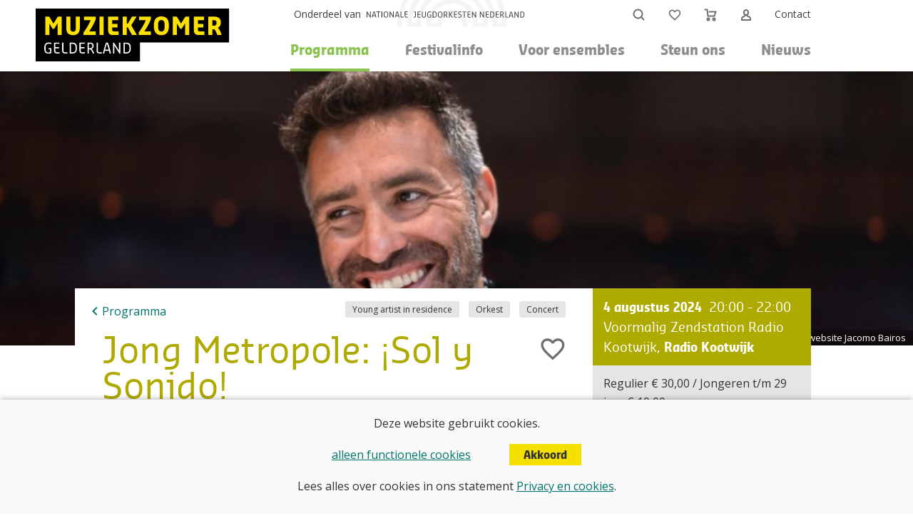

--- FILE ---
content_type: text/html; charset=utf-8
request_url: https://www.muziekzomer.nl/concerten/concertagenda/jong-metropole-met-sol-y-sonido
body_size: 5670
content:
<!DOCTYPE HTML>
<html lang="nl" class="oneconcert muziekzomer-nl concerten" itemscope="itemscope">
<head>
	<meta charset="utf-8" />
	<meta itemprop="pagevisit" content="4201598" />
	<link rel="shortcut icon" type="image/vnd.microsoft.icon" href="/favicon.ico" />
	<title>Programma - Muziekzomer Gelderland</title>
	<meta name="viewport" content="width=device-width, initial-scale=1.0" />
		<link href="https://fonts.googleapis.com/css2?family=Open+Sans:ital,wght@0,400;0,700;1,400&display=swap" rel="stylesheet">
		<meta property="og:url" content="https://www.muziekzomer.nl/concerten/concertagenda/jong-metropole-met-sol-y-sonido" />
		<meta property="og:title" content="Jong Metropole: ¡Sol y Sonido!" />
		<meta property="og:description" content="Zon & zomerse Zuid-Amerikaanse klanken" />
		<meta property="og:image" content="https://www.muziekzomer.nl/fotos/hl/00003678.png" />
		<link rel="shortcut icon" href="/favicon_mz.ico" type="image/x-icon">
		<link rel="icon" href="/favicon_mz.ico" type="image/x-icon">
		<link type="text/css" rel="stylesheet" href="/min/g=css" />
			</head>
	<body>
		<div class="header">
			<div class="middle">
				<a id="alogo" href="/"><img id="logo" class="logo" alt="logo Muziekzomer Gelderland" src="/images/mz_logo.svg" /></a>
				<nav class="primary" role="navigation">
<input type="checkbox" id="toggle" /><label for="toggle">Menu</label><div id="combimenu"><ul class="mainmenu"><li class="onlymobile"><a href="/">Home</a></li><li class="active"><input type="checkbox" checked="checked" id="toggle1" /><label for="toggle1" data-url="/concerten"><span>Programma</span></label><ul class="submenu"><li class="active"><a href="/concerten/concertagenda">Programma</a></li><li><a href="/concerten/terugblik">Terugblik</a></li></ul></li><li><input type="checkbox" id="toggle2" /><label for="toggle2" data-url="/festival"><span>Festivalinfo</span></label><ul class="submenu"><li><a href="/festival/het-festival">Het festival</a></li><li><input type="checkbox" id="toggle21" /><label for="toggle21" data-url="/festival/overzicht-locaties"><span>Locaties</span></label><ul class="subsubmenu"><li class="onlymobile"><a href="/festival/overzicht-locaties">Locaties</a></li><li><a href="/festival/overzicht-locaties/theater-orpheus">Theater Orpheus</a></li><li><a href="/festival/overzicht-locaties/rozet">Rozet Erfgoedcentrum</a></li><li><a href="/festival/overzicht-locaties/nationaal-park-de-hoge-veluwe">Nationaal Park De Hoge Veluwe</a></li><li><a href="/festival/overzicht-locaties/akoesticum-ede">Akoesticum Ede</a></li><li><a href="/festival/overzicht-locaties/paleis-het-loo">Paleis Het Loo</a></li><li><a href="/festival/overzicht-locaties/boekhandel-het-colofon">Boekhandel het Colofon</a></li><li><a href="/festival/overzicht-locaties/theater-dialoog-ermelo">Theater Dialoog Ermelo</a></li><li><a href="/festival/overzicht-locaties/theater-de-leeuw">Theater de Leeuw</a></li><li><a href="/festival/overzicht-locaties/kroller-muller">Kröller-Müller Museum</a></li><li><a href="/festival/overzicht-locaties/voormalig-zendstation">Radio Kootwijk</a></li><li><a href="/festival/overzicht-locaties/kasteel-hackfort">Kasteel Hackfort</a></li><li><a href="/festival/overzicht-locaties/podium-doesburg">Gasthuiskerk Doesburg</a></li><li><a href="/festival/overzicht-locaties/kasteel-vanenburg">Kasteel De Vanenburg</a></li><li><a href="/festival/overzicht-locaties/landgoed-de-wildenborch">Landgoed De Wildenborch</a></li><li><a href="/festival/overzicht-locaties/beekbergse-tuinen">Beekbergse Tuinen</a></li><li><a href="/festival/overzicht-locaties/cultura-ede">Cultura Ede</a></li><li><a href="/festival/overzicht-locaties/park-sonsbeek">Park Sonsbeek</a></li><li><a href="/festival/overzicht-locaties/stadsvilla-sonsbeek">Stadsvilla Sonsbeek</a></li><li><a href="/festival/overzicht-locaties/visum-mundi">Visum Mundi</a></li><li><a href="/festival/overzicht-locaties/techniekfabriek">TechniekFabriek</a></li><li><a href="/festival/overzicht-locaties/geofort">GeoFort Herwijnen</a></li><li><a href="/festival/overzicht-locaties/de-zwitsalhal">De Zwitsalhal</a></li><li><a href="/festival/overzicht-locaties/impulse">Impulse Wageningen</a></li><li><a href="/festival/overzicht-locaties/wijnbouwcentrum-groesbeek">Wijnbouwcentrum Groesbeek</a></li></ul></li><li><a href="/festival/veelgestelde-vragen">Veelgestelde vragen</a></li><li><input type="checkbox" id="toggle22" /><label for="toggle22" data-url="/festival/young-artist-in-residence"><span>Young artist in residence</span></label><ul class="subsubmenu"><li class="onlymobile"><a href="/festival/young-artist-in-residence">Young artist in residence</a></li><li><a href="/festival/young-artist-in-residence/camiel-lemmens-2025">Camiel Lemmens (2025)</a></li><li><a href="/festival/young-artist-in-residence/bram-van-de-glind-2024">Bram van de Glind (2024)</a></li><li><a href="/festival/young-artist-in-residence/kalina-vladovska">Kalina Vladovska (2023)</a></li><li><a href="/festival/young-artist-in-residence/coraline-groen">Coraline Groen (2022)</a></li><li><a href="/festival/young-artist-in-residence/kika-sprangers-2020">Kika Sprangers (2020 &amp; 2021)</a></li><li><a href="/festival/young-artist-in-residence/thomas-dulfer-20192">Thomas Dulfer (2019)</a></li><li><a href="/festival/young-artist-in-residence/andrea-vasi-2014">Andrea Vasi (2014)</a></li><li><a href="/festival/young-artist-in-residence/remy-van-kesteren-2011">Remy van Kesteren (2011)</a></li></ul></li><li><a href="/festival/inclusieve-muziekzomer">Inclusieve Muziekzomer</a></li><li><a href="/festival/pers-publiciteit">Pers &amp; publiciteit</a></li><li><a href="/festival/organisatie">Organisatie (NJON)</a></li></ul></li><li><input type="checkbox" id="toggle3" /><label for="toggle3" data-url="/voor-ensembles"><span>Voor ensembles</span></label><ul class="submenu"><li><a href="/voor-ensembles/musici">Musici</a></li><li><a href="/voor-ensembles/aanmelden">Aanmelden</a></li></ul></li><li><input type="checkbox" id="toggle4" /><label for="toggle4" data-url="/steun-ons"><span>Steun ons</span></label><ul class="submenu"><li><a href="/steun-ons/vriend-of-doneren">Steun ons</a></li><li><a href="/steun-ons/overheden-fondsen">Overheden &amp; fondsen</a></li><li><a href="/steun-ons/sponsors-partners">Sponsors &amp; partners</a></li><li><a href="/steun-ons/vrijwilligers">Vrijwilligers</a></li></ul></li><li><a href="/nieuws">Nieuws</a></li></ul><ul class="servicemenu"><li class="nomobile"><a class="linktonjon" href="https://www.njon.nl">Onderdeel van</a></li><li class="search-wrapper"><form method="get"><div id="search" class="hide"><input type="text" name="q" id="q" value="" placeholder="Zoeken" autocomplete="off"></div><button class="search item" title="Zoeken">&nbsp;</button></form></li><li><a class="favorites item" title="Uw favorieten" href="uw-favorieten">&nbsp;<span class="numberFav hide">0</span></a><a class="shopping item" title="Winkelmandje" href="https://tickets.njon.nl/nl/muziekzomer/buyingflow/order/">&nbsp;</a><a class="shopaccount item" title="Inloggen" href="https://tickets.njon.nl/nl/muziekzomer/login/">&nbsp;</a></li><li><a href="/contact">Contact</a></li></ul></div><div id="shadowheader"></div>				</nav>
			</div>
		</div><!--header-->
		<div class="headerpic" role="img" style="background-image:url('/fotos/hs/00003678.png');">
			<p class="photosource">website Jacomo Bairos</p>
		</div>
		<div class="content concert">
				<div class="middle">
					<article>
						<input type="hidden" name="concertId" id="concertId" value="224">
						<p class="back-wrapper"><a class="back" href="./">Programma</a></p>
						<div class="characteristics"><div>Concert</div><div>Orkest</div><div>Young artist in residence</div></div>
						<div class="favorite" data-add="Voeg toe aan uw favorieten" data-remove="Verwijder uit uw favorieten"><a href="javascript:;" title="Voeg toe aan uw favorieten">&nbsp;</a></div><h1>Jong Metropole: ¡Sol y Sonido!</h1>
						<p><span class= "dates">4 aug</span><a href="#tickets" id="linktickets">Koop kaarten</a></p>
				<p><em>Het Muziekzomer-concert van het Jong Metropole is helaas uitverkocht. Maar je hoeft &iexcl;Sol y Sonido! niet te missen! Kijk op de <a href="https://www.jongmetropole.nl/concerten/concertagenda/sol-y-sonido">concertagenda </a>&nbsp;van het Jong Metropole voor de concerten in Figi Zeist (6 aug), het Zuiderparktheater Den Haag (7 aug) en Caprera Bloemendaal (8 aug) See you there!.</em></p> <p>Het Jong Metropole brengt tijdens zijn zomertournee een bezoek aan de Muziekzomer! Voor deze editie hebben we het grote genoegen om dirigent Jacomo Bairos te verwelkomen als gastleider van het orkest. Met Bairos aan het roer neemt Jong Metropole een duik in de rijke Braziliaanse muzikale traditie. Deze muziek, die verwant is aan jazz, vormt met levendige ritmes het centrale thema van een swingende avond!</p> <p>Traditiegetrouw gaat tijdens dit concert de nieuwe compositie van de winnaar van de Rogier van Otterloo Award 2023 in premi&egrave;re. Winnaar Camiel Jansen schreef zijn compositie speciaal voor het Jong Metropole. Young artist in residence Bram van de Glind, die in 2019 de Keep an Eye Outstanding Talent Award won, speelt als solist tijdens dit concert het stuk 'Two Kites'.&nbsp;<br>Verder speelt Bram als solist het stuk 'No parangol&eacute; do samba' en als eerbetoon aan zijn voormalige leraar Ack van Rooijen het stuk 'Ballad of the sad young man'.</p> <p>Het concert vindt plaats op een fantastische locatie: 'de Kathedraal van Kootwijk', voormalig zendstation Radio Kootwijk, is de perfecte omlijsting voor dit muziekfeest. Vier de zomer met Jong Metropole!&nbsp;</p> <p>Programma met pauze, er is mogelijkheid tot het nuttigen van een drankje, betaling alleen met pin.</p> <p><a title="JMP.24.05 - Jong Metropole - Summer 2024 - program" href="/documenten/00000280.pdf" download target="_blank" rel="noopener">Download de programmatoelichting</a> om deze te bekijken.</p> <h2><em><strong>Serie</strong></em></h2> <p><em>Dit concert maakt ook deel uit van de Muziekzomer Serie 'Orkesten', met optredens van het Jeugdorkest Nederland, Het Jong Metropole, het Nationaal Jeugdorkest en het Orchestre National des Jeunes du Luxembourg. Vier orkestoptredens tegen een aantrekkelijke korting. Zie&nbsp;<a href="https://www.muziekzomer.nl/concerten/concertagenda/serie-orkesten">https://www.muziekzomer.nl/concerten/concertagenda/serie-orkesten</a></em></p> <h2>Bereikbaarheid en vervoer</h2> <p>Het voormalige zendstation Radio Kootwijk ligt midden in een kwetsbaar natuurgebied en is alleen bereikbaar per fiets. Automobilisten dienen gebruik te maken van onze pendeldienst. De pendeldienst kost &euro;9,00 per persoon en moet vooraf aangeschaft worden (dit kan je aanvinken tijdens het bestelproces bij dit concert). Na afloop van het concert brengt de bus je uiteraard ook weer terug naar je auto of naar station Apeldoorn.</p> <p>Je kunt je ticket voor deze pendeldienst verderop in het bestelproces selecteren, wanneer je ook een concertkaartje koopt. Mocht je een extra ticket nodig hebben of wil je alsnog gebruik maken van de pendeldienst, gebruik dan deze optie voor het betreffende concert.</p> <h3>Pendeldienst voor automobilisten vanaf carpoolplaats Apeldoorn-Agrifirm</h3> <p>Vanaf carpoolplaats Apeldoorn-Agrifirm ter hoogte van de A50 vertrekt de pendeldienst om 18:15 uur, 18:45 uur en 19:15.&nbsp;</p> <p><strong>OV-reizigers<br></strong>Met de OV-fiets is het 45 minuten fietsen vanaf Station Apeldoorn naar Voormalig zendstation Radio Kootwijk. Of je kunt gebruik maken van onze pendeldienst voor OV-reizigers:&nbsp;<br>- Neem op station Apeldoorn om 18:22 bus 108 richting Station Ede-Wageningen<br>- Stap uit op halte Hoog Buurloseweg.&nbsp;<br>- Steek over bij de voetgangerslichten: op de kruising zie je de NJO-vlag wapperen. Vanaf hier vertrekt onze pendelbus om ca 18:45 naar voormalig zendstation Radio Kootwijk.</p> <p><strong>Retour na afloop: <br></strong>Het concert is tussen 22:15 en 22:30 uur afgelopen. De pendeldienst terug brengt je dan rechtstreeks terug naar station Apeldoorn. Op verzoek (aan de chaffeur) kan dan ook gestopt worden bij de halte Hoog Buurloseweg voor andere busverbindingen.</p> <p>Heb je nog vragen over de pendeldienst, mail dan naar <span class="e-address">kaartverkoop <!----> njon.nl</span>.</p> <p><img src="/fotos/l/00002764.jpg" alt=""></p> <p><em>&iexcl;Sol y Sonido! wordt mede mogelijk gemaakt door: het Cultuurfonds (Met dank aan het Polak-van Weel Fonds, het Keep an Eye Fonds, het Fonds Angela E., het Lievense Baan Fonds en het Jonge Musici Fonds).</em></p> <table>  <tr> <td><img src="/fotos/l/00003562.jpg" alt=""></td> <td><img src="/fotos/l/00000809.png" alt=""></td> <td>&nbsp;</td> <td>&nbsp;</td> </tr> <tr> <td>&nbsp;</td> <td>&nbsp;</td> <td>&nbsp;</td> <td>&nbsp;</td> </tr>  </table>
					</article><aside class="right" id="tickets">
						<section class= "date">
							<div class="dateheader">
								<p><span class="date">4 augustus 2024</span>&nbsp; <span class="time">20:00 - 22:00</span></p>
								<p><span class="theater">Voormalig Zendstation Radio Kootwijk</span>, <span class="city">Radio Kootwijk</span></p>
							</div>
							<div class="datetext"><p>Regulier €&nbsp;30,00 / Jongeren t/m 29 jaar €&nbsp;10,00</p>
<p>De pendeldienst kost €&nbsp;9,00 per persoon en moet vooraf aangeschaft worden (dit kan je aanvinken tijdens het bestelproces bij dit concert)</p>
</div>
<div><span class="button big disabled">Heeft plaatsgevonden</a></div>
						</section>
						<section class="share">
							<h2>Deel</h2>
							<p>
								<a class="share_button_twitter" href="https://twitter.com/intent/tweet?text=Programma&amp;url=https://www.muziekzomer.nl/concerten/concertagenda/jong-metropole-met-sol-y-sonido"></a>								<a class="share_button_facebook" href="https://www.facebook.com/sharer/sharer.php?u=https://www.muziekzomer.nl/concerten/concertagenda/jong-metropole-met-sol-y-sonido&display=popup"></a>								<a class="share_button_email" href="mailto:?subject=Programma&amp;body=https://www.muziekzomer.nl/concerten/concertagenda/jong-metropole-met-sol-y-sonido"></a>							</p>
						</section>
					</aside>
				</div>
		</div>
		<footer>
			<div class="middle">
				<div class="threeRow">
					<div>
						<h3>Muziekzomer Gelderland</h3>
						<p>Onderdeel van <strong>NJON</strong></p>
						<p><a href="https://www.njon.nl">Nationale Jeugdorkesten Nederland</a></p>
						<p>Churchillplein 1</p>
						<p>7314 BZ Apeldoorn</p>
						<p class="telefoon">(055) 579 12 21</p>
						<p><a class="email" href="mailto:info@njon.nl">info@njon.nl</a></p>
					</div><div>
						<h3>Volg ons op</h3>
						<p><a href="https://www.facebook.com/Muziekzomer/" class="facebook">Facebook</a></p>
						<p><a href="https://www.instagram.com/muziekzomer/" class="instagram">Instagram</a></p>
						<p><a href="https://www.youtube.com/user/muziekzomer/featured" class="youtube">YouTube</a></p>
						<p><a href="https://open.spotify.com/playlist/2lcMrbdthrofuxsXLOFF0c?si=6aef0142c75b4ef7" class="spotify">Spotify</a></p>
</div><div>						<h3>Volg ons via de nieuwsbrief</h3>
						<form action="https://njo.us10.list-manage.com/subscribe/post?u=d722c23e5a1cbc406f08a41cc&amp;id=cd9c2694e9" method="post" id="mc-embedded-subscribe-form" name="mc-embedded-subscribe-form" class="validate" target="_blank" novalidate>
							<label for="mce-EMAIL">E-mailadres<span class="asterisk">&nbsp;*</span></label><br />							<input class="rect text-xl required email" type="email" name="EMAIL" id="mce-EMAIL" value=""><br />
							<label for="mce-LNAME">Naam</label><br />							<input type="text" name="LNAME" id="mce-LNAME" size="25" value="" class="rect text-xl"><br />
							<!-- real people should not fill this in and expect good things - do not remove this or risk form bot signups-->
							 <div style="position: absolute; left: -5000px;" aria-hidden="true"><input type="text" name="b_d722c23e5a1cbc406f08a41cc&amp;id=cd9c2694e9" tabindex="-1" value=""></div>
							<div class="clear"><input type="submit" value="Abonneren" name="subscribe" id="mc-embedded-subscribe" class="button"></div>
						</form>
						</div>
				</div>
			</div>
			<div class="clear"></div>
			<div class="middle">
			<div class="line"></div>
				<ul class="footermenu">
<li><a href="/privacy-en-cookieverklaring">Privacy- en Cookieverklaring</a></li><li><a href="/verkoopvoorwaarden">Verkoopvoorwaarden</a></li>				</ul>
			</div>
		</footer>
	<div class="cookiequestion">
		<div class="small middle">
			<p>Deze website gebruikt cookies.</p>
			<p><a href="javascript:;" id="functionalcookies" class="link">alleen functionele cookies</a>&nbsp;<a href="javascript:;" id="allcookies" class="button">Akkoord</a></p>
			<p>Lees alles over cookies in ons statement <a href="privacy-en-cookieverklaring" class="link">Privacy en cookies</a>.</p>
		</div>
	</div>
	<script src="/min/g=jquery"></script>
	<script src="/min/g=js"></script>

	</body>
</html>


--- FILE ---
content_type: image/svg+xml
request_url: https://www.muziekzomer.nl/images/favorieten.svg
body_size: 1133
content:
<?xml version="1.0" encoding="utf-8"?>
<!-- Generator: Adobe Illustrator 15.0.2, SVG Export Plug-In . SVG Version: 6.00 Build 0)  -->
<!DOCTYPE svg PUBLIC "-//W3C//DTD SVG 1.1//EN" "http://www.w3.org/Graphics/SVG/1.1/DTD/svg11.dtd">
<svg version="1.1" id="Laag_1" xmlns="http://www.w3.org/2000/svg" xmlns:xlink="http://www.w3.org/1999/xlink" x="0px" y="0px"
	 width="18px" height="16px" viewBox="0 0 18 16" enable-background="new 0 0 18 16" xml:space="preserve">
<g>
	<defs>
		<rect id="SVGID_1_" width="17.883" height="16"/>
	</defs>
	<clipPath id="SVGID_2_">
		<use xlink:href="#SVGID_1_"  overflow="visible"/>
	</clipPath>
	<g clip-path="url(#SVGID_2_)">
		<path fill="#706F6F" d="M12.646,0.588c-1.432,0-2.808,0.667-3.705,1.721C8.043,1.255,6.668,0.588,5.235,0.588
			c-2.536,0-4.529,1.993-4.529,4.529c0,3.113,2.8,5.65,7.041,9.503L8.941,15.7l1.193-1.087c4.242-3.846,7.042-6.383,7.042-9.496
			C17.177,2.581,15.184,0.588,12.646,0.588z M9.024,13.395l-0.083,0.082l-0.083-0.082c-3.92-3.55-6.506-5.897-6.506-8.277
			c0-1.647,1.235-2.882,2.882-2.882c1.269,0,2.503,0.815,2.94,1.943h1.54c0.429-1.128,1.664-1.943,2.932-1.943
			c1.648,0,2.883,1.235,2.883,2.882C15.529,7.498,12.943,9.845,9.024,13.395z"/>
	</g>
</g>
</svg>


--- FILE ---
content_type: application/x-javascript; charset=utf-8
request_url: https://www.muziekzomer.nl/min/g=js
body_size: 15887
content:
var YLAB=YLAB||{};YLAB.debugging=/^dev\b|\bdev$/m.test(location.hostname);YLAB.https=location.protocol=='https:';YLAB.locale='nl-NL';YLAB.alert=function(){var i,sMessage='';if(YLAB.debugging){for(i=0;i<Math.min(arguments.length,20);i++){sMessage+=YLAB.serialize(arguments[i])+'\n';}
YLAB.debugging=confirm(sMessage);}};YLAB.beep=function(){(new Audio('data:audio/wav;base64,'+'//uQRAAAAWMSLwUIYAAsYkXgoQwAEaYLWfkWgAI0wWs/ItAAAGDgYtAgAyN+QWaAAihwMWm4G8QQRDiMcCBcH3Cc+CDv/7xA4Tvh9Rz/y8QADBwMWgQAZG/ILNAARQ4GLTcDeIIIhxGOBAuD7hOfBB3/94gcJ3w+o5/5eIAIAAAVwWgQAVQ2ORaIQwEMAJiDg95G4nQL7mQVWI6GwRcfsZAcsKkJvxgxEjzFUgfHoSQ9Qq7KNwqHwuB13MA4a1q/DmBrHgPcmjiGoh//EwC5nGPEmS4RcfkVKOhJf+WOgoxJclFz3kgn//dBA+ya1GhurNn8zb//9NNutNuhz31f////9vt///z+IdAEAAAK4LQIAKobHItEIYCGAExBwe8jcToF9zIKrEdDYIuP2MgOWFSE34wYiR5iqQPj0JIeoVdlG4VD4XA67mAcNa1fhzA1jwHuTRxDUQ//iYBczjHiTJcIuPyKlHQkv/LHQUYkuSi57yQT//uggfZNajQ3Vmz+Zt//+mm3Wm3Q576v////+32///5/EOgAAADVghQAAAAA//[base64]//xKJjyyOh+cImr2/4doscwD6neZjuZR4AgAABYAAAABy1xcdQtxYBYYZdifkUDgzzXaXn98Z0oi9ILU5mBjFANmRwlVJ3/6jYDAmxaiDG3/6xjQQCCKkRb/6kg/wW+kSJ5//rLobkLSiKmqP/0ikJuDaSaSf/6JiLYLEYnW/+kXg1WRVJL/9EmQ1YZIsv/6Qzwy5qk7/+tEU0nkls3/zIUMPKNX/6yZLf+kFgAfgGyLFAUwY//uQZAUABcd5UiNPVXAAAApAAAAAE0VZQKw9ISAAACgAAAAAVQIygIElVrFkBS+Jhi+EAuu+lKAkYUEIsmEAEoMeDmCETMvfSHTGkF5RWH7kz/ESHWPAq/kcCRhqBtMdokPdM7vil7RG98A2sc7zO6ZvTdM7pmOUAZTnJW+NXxqmd41dqJ6mLTXxrPpnV8avaIf5SvL7pndPvPpndJR9Kuu8fePvuiuhorgWjp7Mf/PRjxcFCPDkW31srioCExivv9lcwKEaHsf/7ow2Fl1T/[base64]//[base64]/[base64]//3dzNGzNb//4uAvHT5sURcZCFcuKLhOFs8mLAAEAt4UWAAIABAAAAAB4qbHo0tIjVkUU//[base64]//8elePK/Lf//IInrOF/FvDoADYAGBMGb7FtErm5MXMlmPAJQVgWta7Zx2go+8xJ0UiCb8LHHdftWyLJE0QIAIsI+UbXu67dZMjmgDGCGl1H+vpF4NSDckSIkk7Vd+sxEhBQMRU8j/12UIRhzSaUdQ+rQU5kGeFxm+hb1oh6pWWmv3uvmReDl0UnvtapVaIzo1jZbf/pD6ElLqSX+rUmOQNpJFa/r+sa4e/pBlAABoAAAAA3CUgShLdGIxsY7AUABPRrgCABdDuQ5GC7DqPQCgbbJUAoRSUj+NIEig0YfyWUho1VBBBA//uQZB4ABZx5zfMakeAAAAmwAAAAF5F3P0w9GtAAACfAAAAAwLhMDmAYWMgVEG1U0FIGCBgXBXAtfMH10000EEEEEECUBYln03TTTdNBDZopopYvrTTdNa325mImNg3TTPV9q3pmY0xoO6bv3r00y+IDGid/9aaaZTGMuj9mpu9Mpio1dXrr5HERTZSmqU36A3CumzN/9Robv/Xx4v9ijkSRSNLQhAWumap82WRSBUqXStV/YcS+XVLnSS+WLDroqArFkMEsAS+eWmrUzrO0oEmE40RlMZ5+ODIkAyKAGUwZ3mVKmcamcJnMW26MRPgUw6j+LkhyHGVGYjSUUKNpuJUQoOIAyDvEyG8S5yfK6dhZc0Tx1KI/gviKL6qvvFs1+bWtaz58uUNnryq6kt5RzOCkPWlVqVX2a/EEBUdU1KrXLf40GoiiFXK///qpoiDXrOgqDR38JB0bw7SoL+ZB9o1RCkQjQ2CBYZKd/+VJxZRRZlqSkKiws0WFxUyCwsKiMy7hUVFhIaCrNQsKkTIsLivwKKigsj8XYlwt/WKi2N4d//uQRCSAAjURNIHpMZBGYiaQPSYyAAABLAAAAAAAACWAAAAApUF/Mg+0aohSIRobBAsMlO//Kk4soosy1JSFRYWaLC4qZBYWFRGZdwqKiwkNBVmoWFSJkWFxX4FFRQWR+LsS4W/rFRb/////////////////////////////////////////////////////////////////////////////////////////////////////////////////////////////////////////////////////////////////////////////////////////////////////////////////////////////////////////////////////////////////////////////////////////////////////////////////////////////////////////////////////////////////////////////////////////////////////////////////////////////////VEFHAAAAAAAAAAAAAAAAAAAAAAAAAAAAAAAAAAAAAAAAU291bmRib3kuZGUAAAAAAAAAAAAAAAAAAAAAAAAAAAAAAAAAAAAAAAAAAAAAAAAAAAAAAAAAAAAAAAAAMjAwNGh0dHA6Ly93d3cuc291bmRib3kuZGUAAAAAAAAAACU=')).play();};YLAB.clear=function(){YLAB.debugtimer=Date.now();console.clear();};YLAB.devAlert=function(sMessage){if(YLAB.debugging){alert(sMessage);}};YLAB.extendNative=function(o,sMethod,f){if(sMethod in o.prototype===false){Object.defineProperty(o.prototype,sMethod,{enumerable:false,value:f});}}
YLAB.getMeta=function(){var i,a,sName,sContent,oMeta={},aElements=document.getElementsByTagName('meta');for(i=0;i<aElements.length;i++){if((sName=aElements[i].getAttribute('name')||aElements[i].getAttribute('itemprop')||aElements[i].getAttribute('property'))&&(sContent=aElements[i].getAttribute('content'))){if(/^{.*}$/.test(sContent)){oMeta[sName.toLowerCase()]=JSON.parse(sContent);}else{a=sContent.sv();oMeta[sName.toLowerCase()]=a.length==1?a[0]:a}}}
return oMeta;};YLAB.getParams=function(sSearch){function f(s){return decodeURIComponent(s.replace(/\+/g,' '));};var oParams={},oSet,r=/([^&=]+)=?([^&]*)/g;sSearch=sSearch||window.location.search;if(sSearch.length&&sSearch[0]=='?'){sSearch=sSearch.substring(1)}
while(oSet=r.exec(sSearch)){oParams[f(oSet[1])]=f(oSet[2]);}
return oParams;};YLAB.getLevels=function(sPath){return(sPath||window.location.pathname.substring(1)).split(/\//);}
YLAB.getQueryStringValue=function(sKey){return unescape(window.location.search.replace(new RegExp("^(?:.*[&\\?]"+escape(sKey).replace(/[\.\+\*]/g,"\\$&")+"(?:\\=([^&]*))?)?.*$","i"),"$1"));}
YLAB.isA=function(o,sType){var sObjectType=Object.prototype.toString.call(o);sObjectType=sObjectType.substring(8,sObjectType.length-1);return typeof(sType)=='string'?(sObjectType.toLowerCase()==sType.toLowerCase()):sObjectType;}
YLAB.isArray=function(o){return Array.isArray(o);};YLAB.httpQuery=function(o,sGlue){var sKey,sValue,aPairs=[];for(sKey in o){if(o[sKey]&&o[sKey].toString){sValue=o[sKey].toString();if(sValue>''){aPairs.push(sKey+'='+sValue);}}}
return aPairs.length?'?'+aPairs.join(sGlue||'&'):'';};YLAB.log=function(){var i,sMessage;if(YLAB.debugging){if(!YLAB.debugtimer){YLAB.debugtimer=Date.now();}
sMessage=(Date.now()-YLAB.debugtimer)/ 1000;for(i=0;i<arguments.length;i++){sMessage+='\t'+YLAB.serialize(arguments[i]);}
console.info?console.info(sMessage):console.log(sMessage);}};YLAB.onNodeChange=(function(){var MutationObserver=window.MutationObserver||window.WebKitMutationObserver,eventListenerSupported=window.addEventListener;return function(o,f){if(MutationObserver){var obs=new MutationObserver(function(mutations,observer){if(mutations[0].addedNodes.length||mutations[0].removedNodes.length){f();}});obs.observe(o,{childList:true,subtree:true});}else if(eventListenerSupported){o.addEventListener('DOMNodeInserted',f,false);o.addEventListener('DOMNodeRemoved',f,false);}}})();YLAB.round=function(x,d){let a=x.toString().split(/\./);d=d<1?0:parseInt(d,10);if(a.length==1||a[1].length<=d){return parseFloat(x);}
let intr=parseInt(a[0]||0,10),frac=parseInt(a[1].substring(0,d)||0,10),tail=parseInt(a[1].substring(d,d+1)||0,10);if(tail>=5){frac++;}
if(intr<0){frac*=-1;}
return intr+(frac / Math.pow(10,d));}
YLAB.roundTo=function(x,d){return YLAB.round(x,d).toFixed(d);}
YLAB.serialize=function(o){var a,sKey,sObjectType=Object.prototype.toString.call(o).replace('object ','');try{if(sObjectType=='[Object]'){a=[];for(sKey in o){a.push(sKey+': '+(typeof(o[sKey])=='function'?'[function]':o[sKey]));}
return sObjectType+' {'+a.join(', ')+'}';}
return sObjectType+' '+o;}catch(e){return e;}};YLAB.sortHTML=function(a,b){a=a.replace(/<\/?[a-z][a-z0-9]*[^<>]*>/ig,'');b=b.replace(/<\/?[a-z][a-z0-9]*[^<>]*>/ig,'');return a==b?0:(a<b?-1:1);};YLAB.extendNative(Array,'clone',function(){return this.slice(0);});YLAB.extendNative(Array,'unique',function(){var i,o={},a=[];for(i=0;i<this.length;i++){o[this[i]]=1;}
for(key in o){a.push(key);}
return a;});YLAB.extendNative(Date,'add',function(n,sUnit){sUnit=sUnit||'days';switch(sUnit.toLowerCase()){case'days':this.setDate(this.getDate()+n);break;case'months':this.setMonth(this.getMonth()+n);break;case'years':this.setFullYear(this.getFullYear()+n);break;}
return this;});YLAB.extendNative(Date,'getQuarter',function(){return 1+Math.floor(this.getMonth()/ 3);});YLAB.extendNative(Date,'getWeekNumber',function(){var d=new Date(+this);d.setHours(0,0,0);d.setDate(d.getDate()+4-(d.getDay()||7));return Math.ceil((((d-new Date(d.getFullYear(),0,1))/ 8.64e7)+1)/ 7);});YLAB.extendNative(Date,'getYearQuarter',function(){return this.getFullYear()+'-'+this.getQuarter().toRoman();});YLAB.extendNative(Date,'getYearWeek',function(){var iWeek=this.getWeekNumber();return this.getFullYear()+(iWeek<10?'-W0':'-W')+iWeek;});YLAB.extendNative(Date,'toDMY',function(){return this.getDate().zeropad()+'-'+(this.getMonth()+1).zeropad()+'-'+this.getFullYear();});YLAB.extendNative(Date,'toMDY',function(){return(this.getMonth()+1).zeropad()+'/'+this.getDate().zeropad()+'/'+this.getFullYear();});YLAB.extendNative(Date,'toDmmmY',function(){if(typeof(jQuery)=='function'&&typeof(jQuery.datepicker)=='object'){return jQuery.datepicker.formatDate('dd M yy',this);}
return this.toDMY();});YLAB.extendNative(Date,'toISODate',function(bReverseOrder){var parts=[this.getFullYear(),(this.getMonth()+1).zeropad(),this.getDate().zeropad()];if(bReverseOrder){parts.reverse();}
return parts.join('-');});YLAB.extendNative(Date,'toTimestring',function(bZeropad){var h=this.getHours();if(bZeropad??true){h=h.zeropad()}
return h+':'+this.getMinutes().zeropad();});YLAB.extendNative(String,'alphanumeric',function(iMaxlen,regexpRemove){var sResult;sResult=this.trim().strtr('ÁÉÍÓÚÄËÏÖÜÀÈÌÒÙáéíóúäëïöüàèìòùÿ ','AEIOUAEIOUAEIOUaeiouaeiouaeiouy-');if(!YLAB.isA(regexpRemove,'RegExp')){regexpRemove=/\W+/g}
sResult=sResult.replace(/(-|\s)+/g,'wmwmw').replace(regexpRemove,'').replace(/(wmwmw)+/g,'-');return iMaxlen&&!isNaN(iMaxlen)?sResult.substring(0,iMaxlen):sResult;});YLAB.extendNative(String,'cssEscape',function(){return this.replace(/(:|\.|\[|\]|\/|,)/g,'\\$1');});YLAB.extendNative(String,'digits',function(sPrefix){var oResult,r=new RegExp((sPrefix||'')+'(\\d+)');if(oResult=this.match(r)){return oResult[1];}
return false;});YLAB.extendNative(String,'ellipsis',function(){return this+'&hellip;';});YLAB.extendNative(String,'filesizeToInt',function(){var iResult=parseInt(this.replace('\D',''),10);if(this.indexOf('GB')!=-1){iResult=iResult*1000;}
return iResult;});YLAB.extendNative(String,'htmlEscape',function(){var oMap={'&':'&amp;','<':'&lt;','>':'&gt;','"':'&quot;',"'":'&#039;'};return this.replace(/[&<>\x22\x27]/g,function(m){return oMap[m];});});YLAB.extendNative(String,'numberFormat',function(n){let f=this.toFloat();return isNaN(f)?'':f.numberFormat(n);});YLAB.extendNative(String,'populate',function(){var i,sSource=this;for(i=0;i<arguments.length;i++){sSource=sSource.replace(new RegExp('\\{'+i+'\\}|\\['+i+'\\]','g'),arguments[i]);}
return sSource;});YLAB.extendNative(String,'prefixBytes',function(iDigits){var v=parseFloat(this);return isNaN(v)?NaN:v.prefixBytes(iDigits);});YLAB.extendNative(String,'strtr',function(aFrom,aTo){var fr,i,j;var tmpFrom=[];var sNewstring='';var bMatch=false;if(typeof(aFrom)==='object'){aTo=[];for(fr in aFrom){if(aFrom.hasOwnProperty(fr)){tmpFrom.push(fr);aTo.push(aFrom[fr]);}}
aFrom=tmpFrom;}
for(i=0;i<this.length;i++){bMatch=false;for(j=0;j<aFrom.length;j++){if(this.substr(i,aFrom[j].length)==aFrom[j]){bMatch=true;i=(i+aFrom[j].length)-1;break;}}
if(bMatch){sNewstring+=aTo[j];}else{sNewstring+=this.charAt(i);}}
return sNewstring;});YLAB.extendNative(String,'sv',function(){return this.trim().split(/\s*,+\s*/);});YLAB.extendNative(String,'toDate',function(){var d,aDateparts=this.toDateParts();if(aDateparts){if(aDateparts[2]==0&&aDateparts[1]==0){return new Date(aDateparts[0],6,1);}
aDateparts[1]--;d=new Date(aDateparts[0],aDateparts[1],aDateparts[2]);if(d.getFullYear()==aDateparts[0]&&d.getMonth()==aDateparts[1]&&d.getDate()==aDateparts[2]){return d;}}
return false;});YLAB.extendNative(String,'toDateParts',function(){const dmY=/^(?<d>[0-3]?[0-9])[.-]?(?<m>[0-1]?[0-9])[.-]?(?<y>[0-9]{4})$/,Ymd=/^(?<y>[0-9]{4})[.-]?(?<m>[0-1]?[0-9])[.-]?(?<d>[0-3]?[0-9])$/,mdY=/^(?<m>[0-1]?[0-9])\x2F(?<d>[0-3]?[0-9])\x2F(?<y>[0-9]{4})$/,s=this.trim(),result=s.match(dmY)||s.match(Ymd)||s.match(mdY);if(result){return[Number(result.groups.y),Number(result.groups.m),Number(result.groups.d)];}
return false;});YLAB.extendNative(String,'toDMY',function(){var aDateparts=this.toDateParts();return aDateparts===false?this:aDateparts[2].zeropad()+'-'+aDateparts[1].zeropad()+'-'+aDateparts[0].zeropad(4);});YLAB.extendNative(String,'toMDY',function(){var aDateparts=this.toDateParts();return aDateparts===false?this:aDateparts[1].zeropad()+'/'+aDateparts[2].zeropad()+'/'+aDateparts[0].zeropad(4);});YLAB.extendNative(String,'toFloat',function(){var l,t=this,f=0,s=this[0]=='-'?-1:1,r=/[,.]\d+$/,a=this.match(r);if(a!=null){l=a[0].length;f=parseFloat('0.'+this.substring(this.length-l+1));t=this.substring(0,this.length-l);}
return s*(f+parseInt(t.replace(/[^\d]/g,''),10));});YLAB.extendNative(String,'toInt',function(){return parseInt(this,10);});YLAB.extendNative(String,'toTime',function(){var Hi=/^(2[0-3]|[0-1]?[0-9])\D?([0-5][0-9])\b/,aMatches,s=this.trim();if(!this){return new Date();}
if(!isNaN(s)&&s>=0&&s<=24){return new Date(0,0,0,s,0);}
aMatches=s.match(Hi);if(!aMatches){return false;}
return new Date(0,0,0,aMatches[1],aMatches[2]);});YLAB.extendNative(String,'toUpperWords',function(){return this.replace(/^([a-z])|[\s_]+([a-z])/g,function(sMatch){return sMatch.toUpperCase();});});YLAB.extendNative(String,'ucfirst',function(){return this.replace(/^[a-z]/,function(sMatch){return sMatch.toUpperCase();});});YLAB.extendNative(String,'wordcount',function(){return this.trim().split(/\s+/).length;});YLAB.extendNative(Number,'toEuro',function(){let oOptions={style:'currency',currency:'EUR'}
return new Intl.NumberFormat(YLAB.locale,oOptions).format(this);});YLAB.extendNative(Number,'numberFormat',function(n){let oOptions={minimumFractionDigits:isNaN(n)?2:n,maximumFractionDigits:isNaN(n)?2:n};return new Intl.NumberFormat(YLAB.locale,oOptions).format(this);});YLAB.extendNative(Number,'prefixBytes',function(iDigits){var k=1024,aPrefixes=['B','KB','MB','GB','TB','PB','EB','ZB','YB'],i=Math.floor(Math.log(this)/ Math.log(k));return(this / Math.pow(k,i)).toFixed(iDigits||0)+' '+aPrefixes[i];});YLAB.extendNative(Number,'toRoman',function(){var i,q,s='',v=Math.floor(Math.abs(this)),o={M:1000,CM:900,D:500,CD:400,C:100,XC:90,L:50,XL:40,X:10,IX:9,V:5,IV:4,I:1};for(i in o){q=Math.floor(v / o[i]);v-=q*o[i];s+=i.repeat(q);if(v===0){return s;}}});YLAB.extendNative(Number,'toTimestring',function(){var m=Math.abs(this/60),h=Math.floor(m);m=m-h;h*=this<0?-1:1;return h+':'+Math.round(m*60).zeropad();});YLAB.extendNative(Number,'zeropad',function(d){return this.toString().padStart(d??2,'0');});;(function($){'use strict';$.fn.textareaExpander=function(options){var o={minHeight:false,maxHeight:false,sAutoClass:'autoheight'}
function _resize(){var $this=$(this),oData=$this.data('textareaExpander')||{},h,hScroll=this.scrollHeight,wOffset=this.offsetWidth;if(oData.hScroll===undefined||Math.abs(hScroll-oData.hScroll)>oData.padding||wOffset!=oData.wOffset){if(hScroll<oData.hScroll||wOffset!=oData.wOffset){$this.height(oData.expandMin);hScroll=this.scrollHeight+oData.padding;}
h=Math.max(oData.expandMin,Math.min(hScroll,oData.expandMax));$this.css({overflow:hScroll>h?'auto':'hidden'}).height(h);if(hScroll>h){$this.removeClass(o.sAutoClass);}else{$this.addClass(o.sAutoClass);}
oData.hScroll=hScroll;oData.wOffset=wOffset;}};if(options&&typeof(options)==='object'){$.extend(true,o,options);}
return this.each(function(){var $this=$(this),oData=$this.data('textareaExpander')||{};if(oData.expandMax||this.nodeName.toLowerCase()!='textarea'){return;}
var p=this.className.match(/expand(\d+)\-*(\d+)*/i);oData.expandMin=o.minHeight||(p?parseInt('0'+p[1],10):0);oData.expandMax=o.maxHeight||(p?parseInt('0'+p[2],10):99999);oData.padding=$this.outerHeight()-$this.height();$this.data('textareaExpander',oData).on('input',_resize);window.setTimeout(function(){$this.triggerHandler('input');},100);});};})(jQuery);;var oJQueryValidate={sDecimalPoint:',',sErrorClassInput:'error',sErrorClasslabel:'error',sLanguage:($('html').attr('lang')||window.navigator.userLanguage||window.navigator.language).substring(0,2),rules:{},errormessages:{'en':{invalid:"The field '{0}' is invalid."},'fr':{invalid:"Le champ '{0}' n'est pas valide."},'nl':{invalid:"Het veld '{0}' is ongeldig."},},tests:{required:function($field){var sQuery;switch($field.prop('type')){case'checkbox':return $field.is(':checked');case'radio':sQuery='input[name="'+$field.prop('name').cssEscape()+'"]:checked';return $(sQuery).length==1;default:return!!($field.val()&&$field.val().trim());}},maxcheck:function($field,oParams){var sQuery='input[name="'+$field.prop('name').cssEscape()+'"]:checked';return $(sQuery).length<=+oParams.value;},mincheck:function($field,oParams){var sQuery='input[name="'+$field.prop('name').cssEscape()+'"]:checked';if(!oParams.value){oParams.value=1;}
return $(sQuery).length>=+oParams.value;},after:function($field,oParams){return oJQueryValidate.datecmp($field,oParams,function(a,b){return a>b;});},before:function($field,oParams){return oJQueryValidate.datecmp($field,oParams,function(a,b){return a<b;});},bsn:function($field,oParams){var i,sTestValue=$field.val().replace(/\D/g,''),iLen=sTestValue.length,iSum=0-sTestValue.charAt(iLen-1),r=oParams.value||0;for(i=0;i<iLen-1;i++){iSum+=(sTestValue.charAt(i)*(iLen-i));}
return!sTestValue||(iLen==9&&(iSum%11==r));},date:function($field){var sValue=$field.val().trim();return!sValue||!!(sValue.toDate());},eleven:function($field,oParams){var i,sTestValue=$field.val().replace(/\D/g,''),iLen=sTestValue.length,iSum=0,r=oParams.value||0;for(i=0;i<iLen;i++){iSum+=sTestValue.charAt(i)*(iLen-i);}
return!sTestValue||(iSum%11==r);},email:function($field){var sValue=$field.val().trim();return!sValue||isEmail(sValue);},emails:function($field){var i,sValue=$field.val().trim();if(!sValue){return true;}
var aParts=sValue.split(/[,;\s]+/);var bValid=true;for(i=0;i<aParts.length;i++){sValue=aParts[i];bValid=bValid&&isEmail(sValue);}
if(bValid){$field.val(aParts.join(', '));}
return bValid;},iban:function($field){function isValidIBANchecksum(s){var i,iSum=0,iExp=1;s=s.replace(/\W/g,'').toUpperCase();s=s.replace(/^(.{4})(.*)$/,'$2$1');s=s.replace(/[A-Z]/g,function($e){return $e.charCodeAt(0)-'A'.charCodeAt(0)+10;});for(i=s.length-1;i>=0;i--){iSum+=iExp*parseInt(s.charAt(i),10);iExp=(iExp*10)%97;};return iSum%97==1;}
function isValidIBANpattern(s){var sCountryCode,aMatches,ibanPatterns={BE:/^BE\d{14}$/,DE:/^DE\d{20}$/,ES:/^ES\d{22}$/,GB:/^GB\d{2}[A-Z]{4}\d{14}$/,NL:/^NL\d{2}[A-Z]{4}\d{10}$/};s=s.replace(/\W/g,'').toUpperCase();aMatches=s.match(/^[A-Z]{2}/);if(aMatches!==null){sCountryCode=aMatches[0];if(sCountryCode in ibanPatterns){return ibanPatterns[sCountryCode].test(s);}}
return/^[A-Z]{2}\d{2}/.test(s);}
var sValue=$field.val().trim();return!sValue||(isValidIBANchecksum(sValue)&&isValidIBANpattern(sValue));},len:function($field,oParams){var sValue=$field.val().trim();return!sValue||(sValue.length==+oParams.value);},maxlen:function($field,oParams){var sValue=$field.val().trim();return!sValue||(sValue.length<=+oParams.value);},minlen:function($field,oParams){var sValue=$field.val().trim();return!sValue||(sValue.length>=+oParams.value);},maxval:function($field,oParams,sUrl,sDecimalPoint){return oJQueryValidate.valcmp($field,oParams,function(a,b){return a<=b;},sDecimalPoint);},minval:function($field,oParams,sUrl,sDecimalPoint){return oJQueryValidate.valcmp($field,oParams,function(a,b){return a>=b;},sDecimalPoint);},mobile:function($field,oParams){var sValue=$field.val().trim()
return!sValue||isMobile(sValue);},onafter:function($field,oParams){return oJQueryValidate.datecmp($field,oParams,function(a,b){return a>=b;});},onbefore:function($field,oParams){return oJQueryValidate.datecmp($field,oParams,function(a,b){return a<=b;});},password:function($field,oParams){var sValue=$field.val().trim();oParams.value=Math.max(6,oParams.value||8);return!sValue||$field.val().strength(oParams.value)>1;},phone:function($field){var sValue=$field.val().trim();return!sValue||isPhone(sValue);},time:function($field){var sValue=$field.val().trim();return!sValue||!!(sValue.toTime());},unique:function($field,oParams,sUrl){var i,bUnique,oData=$.extend({},$field.data()),sMethod=oData.method||'getJSON',sName=oData.alias||$field.prop('name');oData[sName]=$field.val().trim();if(!oData[sName]||!$field.hasClass('changed')){return true;}
delete oData.alias;delete oData.method;delete oData.unique;delete oData.url;$parameters=typeof(oParams.value)=='string'?$(oParams.value):oParams;$.each($parameters,function(){oData[this.name]=this.value;});if($field.hasClass('hex')){sMethod='post';i=parseInt(oData[sName].replace(/\D/g,''),10);oData[sName]=i.toString(16);}
if(!/^(getJSON|post|get)$/.test(sMethod)){sMethod='getJSON';}
jQuery.ajaxSetup({cache:false,async:false});jQuery[sMethod](sUrl,oData,function(data){bUnique=data.isUnique;});return bUnique;},url:function($field){var sValue=$field.val().trim(),r=/^https?:\/\/(([a-z0-9]+|[a-z0-9][-a-z0-9]+[a-z0-9])\.)+[a-z]{2,}(:\d{0,5})?(\/\S*)?$/i;if(sValue>''){if(!r.test(sValue)){sValue='http://'+sValue.replace(/^\/+/,'');if(!r.test(sValue)){return false;}
$field.val(sValue);}}
return true;}},datecmp:function($field,oParams,fComparison){var sValue=$field.val().trim(),today=new Date(),refDate=typeof(oParams)=='function'?oParams():oParams.value.toString();today.setHours(0,0,0,0);refDate=refDate.toDate()||today;oParams.value=refDate.toDMY();return!sValue||!refDate||fComparison(sValue.toDate(),refDate);},valcmp:function($field,oParams,fComparison,sDecimalPoint){var sValue=$field.val().trim(),refValue=oParams.value.toFloat();if(isNaN(refValue)){return!sValue||fComparison(sValue,oParams.value);}
if(sDecimalPoint!='.'){oParams.value=oParams.value.replace(/^(\d*)\.(\d+)$/g,'$1'+sDecimalPoint+'$2');}
return!sValue||fComparison(sValue.toFloat(),refValue);},alert:null,ready:null};function isEmail(sValue){return!/[<>"\;\, ]/.test(sValue)&&/^[a-z0-9!#$%&'*+\/=?^_`{|}~-]+(?:\.[a-z0-9!#$%&'*+\/=?^_`{|}~-]+)*@(?:[a-z0-9](?:[a-z0-9-]*[a-z0-9])?\.)+[a-z0-9](?:[a-z0-9-]*[a-z0-9])+$/i.test(sValue);}
function isMobile(sValue){let sTestValue=sValue.replace(/[^+\d]/g,'').replace(/^00/,'+').replace(/^0/,'+31').replace(/^\+/,'');return/^(316[1-9]|324[5-9]|3[34][67]\d|491[5-7]\d)\d{7}$/.test(sTestValue)||/^(?!31|32|33|34|49)\d{9,}/.test(sTestValue);}
function isPhone(sValue){const sTestValue=sValue.replace(/[^+\d]/g,'').replace(/^00/,'+').replace(/^0/,'+31').replace(/^\+/,'');;return/^31\d{9}$/.test(sTestValue)||/^31[89]0[069]\d{4}(\d{3})?$/.test(sTestValue)||/^\d{9,}/.test(sTestValue);}
(function($){var sJsonPath='/yce/js/',sJsonFile='errormessages.'+oJQueryValidate.sLanguage+'.json';if(typeof(YCE)=='object'){if(typeof(YCE.folder)=='object'){sJsonPath=YCE.folder.js+'/';}else if(typeof(YCE.rootFolder)=='string'){sJsonPath=YCE.rootFolder+'/js/';}}
$.getJSON(sJsonPath+sJsonFile,function(data){oJQueryValidate.errormessages[oJQueryValidate.sLanguage]=oJQueryValidate.errormessages[oJQueryValidate.sLanguage]||{};$.extend(oJQueryValidate.errormessages[oJQueryValidate.sLanguage],data);}).fail(function(){YLAB.log('File not found or parse error: '+sJsonPath+sJsonFile);sJsonFile='errormessages.en.json';$.getJSON(sJsonPath+sJsonFile,function(data){$.extend(oJQueryValidate.errormessages.en,data);oJQueryValidate.sLanguage='en';});});})(jQuery);(function($){$.fn.labels=function(){var $set=$();this.each(function(){var t=this;if(t.labels&&t.labels.length&&t.labels.length==1){$set=$set.add(t.labels[0]);}else{$set=$set.add($('label[for="'+t.id.cssEscape()+'"]',t.form));}});return $set;};$.fn.addLabels=function(){return this.add(this.labels());};$.fn.toggleValidate=function(bSwitch){return this.toggleClass('novalidate',!bSwitch);};$.fn.hasntAncestor=function(sSelector){return this.filter(function(){return!$(this).closest(sSelector).length;});};$.fn.validate=function(options){options=options||{};if(this.length>1){this.each(function(){$(this).validate(options);});return this;}
if(this.data('validate')&&typeof(options)=='object'){return this.data('validate',$.extend(true,this.data('validate'),options));}
if(typeof(options)=='string'){switch(options){case'test':return methodTest.call(this[0],$.extend(true,{},oJQueryValidate,this.data('validate')));default:return null;}}
function methodTest(o){var frm=this,bAlert=true,sMessage,sLabel,$label,i,j,oField,$field,aClasses,sRuleKey,aExtraRules,sCommand,oParams,sUrl,aClassPairs,$aFields=$(':input',frm).not('[type=hidden],.novalidate,:disabled').hasntAncestor('.novalidate');function fRestoreState(){var mWait=100;$label.removeClass(o.sErrorClasslabel);$field.removeClass(o.sErrorClassInput);if($field.is('.hasDatepicker:hidden')){$field.datepicker('disable').trigger('focus').datepicker('enable');mWait=400;}
window.setTimeout(function(){$field.first().trigger('focus');},mWait);}
for(i=0;i<$aFields.length;i++){oField=$aFields[i];$field=$(oField);aClasses=oField.className.split(' ');sRuleKey=false;if(o.rules[oField.id]){sRuleKey=oField.id;}else if(o.rules[oField.name]){sRuleKey=oField.name;}
if(sRuleKey){switch(typeof(o.rules[sRuleKey])){case'string':aExtraRules=o.rules[sRuleKey].split(' ');break;case'array':aExtraRules=o.rules[sRuleKey];break;default:aExtraRules=[o.rules[sRuleKey]];}
$.extend(aClasses,aExtraRules);aExtraRules=null;}
for(j=0;j<aClasses.length;j++){sCommand=false;oParams={};sUrl=null;if(typeof(aClasses[j])=='string'){if(aClasses[j]!='date-picker'){aClassPairs=aClasses[j].split('-');sCommand=aClassPairs.shift();oParams.value=$field.data(sCommand)||aClassPairs.join('-');sUrl=$field.data('url')||$field.data('urljson');}}else if(typeof(aClasses[j])=='object'){sCommand=(aClasses[j].command&&typeof(aClasses[j].command)=='string')?aClasses[j].command:null;if(typeof(aClasses[j].parameters)=='string'){oParams.value=aClasses[j].parameters;}else{oParams=aClasses[j].parameters||{};}
sUrl=aClasses[j].url||$field.data('url')||$field.data('urljson');}
if(sCommand&&o.tests[sCommand]&&typeof(o.tests[sCommand])=='function'){if(!o.tests[sCommand]($field,oParams,sUrl,o.sDecimalPoint)){if($field.parents('.yce-tabs').length&&$field.parents('div.yce-tabs>div>section').length){$('#tabs').tabs('select','#'+$field.parents('div.yce-tabs>div>section').attr('id'));}
if($field.prop('type')=='radio'&&sCommand!='yesonly'){$label=$('input[name="'+$field.prop('name').cssEscape()+'"]:radio').labels();sLabel=$label.addClass(o.sErrorClasslabel).length;sCommand='radio';}else if($field.prop('type')=='checkbox'){$label=$('input[name="'+$field.prop('name').cssEscape()+'"]:checkbox').labels();$label.addClass(o.sErrorClasslabel);sLabel=$field.attr('aria-label')||$field.data('label')||$label.text()||'{'+$field.attr('id')+'}';}else{$field.addClass(o.sErrorClassInput);$label=$field.labels().addClass(o.sErrorClasslabel);sLabel=$field.attr('aria-label')||$field.data('label')||$label.text()||'{'+$field.attr('id')+'}';}
if(typeof(o.alert)=='function'){bAlert=o.alert.call(frm,$field)!==false;}
if(bAlert){sMessage=o.errormessages[o.sLanguage][sCommand]||o.errormessages[o.sLanguage].invalid;sMessage=sMessage.populate(sLabel,$field.val(),oParams.value);if(typeof(YCE)!='undefined'&&typeof(YCE.alert)=='function'){YCE.alert(null,sMessage,null,fRestoreState);}else{alert(sMessage);fRestoreState();}}else{fRestoreState();}
return false;}}}}
return true;}
return this.data('validate',options).submit(function(event){var $form=$(this),$btnSubmit=$('[type="submit"]',$form),o=$.extend(true,{},oJQueryValidate,$form.data('validate'));if(methodTest.call(this,o)){if(!$form.hasClass('allowSecondSubmit')){$form.off('submit').on('submit',function(){return false;});if(!$btnSubmit.val()){$btnSubmit.prop('disabled',true);}
$btnSubmit.addClass('yce-submitting disabled');}
if(typeof(o.ready)!='function'||o.ready.call(this)!==false){return true;}}
event.preventDefault();return false;});};})(jQuery);YLAB.extendNative(String,'strength',function(minLength){var aMostCommon=['!@#$%^&*','111111','123123','123456','1234567','12345678','123456789','654321','666666','aa123456','abc123','charlie','donald','football','iloveyou','monkey','password','password1','princess','qwerty','qwerty123','sunshine','wachtwoord','welcome','welkom','welkom01'];function characterSetsSpanned(sPhrase){var i,nCharSets=0;var aTests=[/[A-Z]/,/[a-z]/,/\d/,/[_\W]/];for(i=0;i<aTests.length;i++){if(aTests[i].test(sPhrase)){nCharSets++;}}
return nCharSets;}
if(this==''){return false;}
minLength=Math.max(6,minLength||8);if(this.length<minLength){return 1;}
if(aMostCommon.indexOf(this.toLowerCase())!==-1){return 1;}
return Math.min(5,Math.floor((this.length / 6)+characterSetsSpanned(this)));});;/*!
 * js-cookie v3.0.5
 * https://github.com/js-cookie/js-cookie
 *
 * Copyright 2006, 2022 Klaus Hartl & Fagner Brack
 * Released under the MIT license
 *
 * 2020-05-08:YC: api.defaults set for samesite and secure attributes
 */;(function(global,factory){typeof exports==='object'&&typeof module!=='undefined'?module.exports=factory():typeof define==='function'&&define.amd?define(factory):(global=typeof globalThis!=='undefined'?globalThis:global||self,(function(){var current=global.Cookies;var exports=global.Cookies=factory();exports.noConflict=function(){global.Cookies=current;return exports;};})());})(this,(function(){'use strict';function assign(target){for(var i=1;i<arguments.length;i++){var source=arguments[i];for(var key in source){target[key]=source[key];}}
return target}
var defaultConverter={read:function(value){if(value[0]==='"'){value=value.slice(1,-1);}
return value.replace(/(%[\dA-F]{2})+/gi,decodeURIComponent)},write:function(value){return encodeURIComponent(value).replace(/%(2[346BF]|3[AC-F]|40|5[BDE]|60|7[BCD])/g,decodeURIComponent)}};function init(converter,defaultAttributes){function set(name,value,attributes){if(typeof document==='undefined'){return}
attributes=assign({},defaultAttributes,attributes);if(typeof attributes.expires==='number'){attributes.expires=new Date(Date.now()+attributes.expires*864e5);}
if(attributes.expires){attributes.expires=attributes.expires.toUTCString();}
name=encodeURIComponent(name).replace(/%(2[346B]|5E|60|7C)/g,decodeURIComponent).replace(/[()]/g,escape);var stringifiedAttributes='';for(var attributeName in attributes){if(!attributes[attributeName]){continue}
stringifiedAttributes+='; '+attributeName;if(attributes[attributeName]===true){continue}
stringifiedAttributes+='='+attributes[attributeName].split(';')[0];}
return(document.cookie=name+'='+converter.write(value,name)+stringifiedAttributes)}
function get(name){if(typeof document==='undefined'||(arguments.length&&!name)){return}
var cookies=document.cookie?document.cookie.split('; '):[];var jar={};for(var i=0;i<cookies.length;i++){var parts=cookies[i].split('=');var value=parts.slice(1).join('=');try{var found=decodeURIComponent(parts[0]);jar[found]=converter.read(value,found);if(name===found){break}}catch(e){}}
return name?jar[name]:jar}
return Object.create({set,get,remove:function(name,attributes){set(name,'',assign({},attributes,{expires:-1}));},withAttributes:function(attributes){return init(this.converter,assign({},this.attributes,attributes))},withConverter:function(converter){return init(assign({},this.converter,converter),this.attributes)}},{attributes:{value:Object.freeze(defaultAttributes)},converter:{value:Object.freeze(converter)}})}
var api=init(defaultConverter,{samesite:'Lax',secure:window.location.protocol=='https:',path:'/'});return api;}));;var future=new Date();future.setTime(future.getTime()+(10*365*24*60*60*1000));favorites=Cookies.get('favorites');aFav_cookie=(typeof favorites!='undefined')?JSON.parse(favorites):[];jQuery(document).ready(function($){if(Cookies.get('pictureSize')){pictureSize=Cookies.get('pictureSize');}else{pictureSize=(screen.width<=800||screen.height<=800)?'s':'l';Cookies.set('pictureSize',pictureSize,{'expires':future,'path':'/'});if(pictureSize!='s'){if($('html.home').length){$('.headerpic').each(function(index){var style=$(this).attr('style').replace("/hs/","/h"+pictureSize+"/");$(this).attr('style',style);});}else{$('.headerpic').each(function(index){var style=$(this).attr('style').replace("/ns/","/n"+pictureSize+"/").replace("/is/","/i"+pictureSize+"/");$(this).attr('style',style);});}}}
if($('#concertFilters').length){iMinHeight=$('#concertFilters').height();$('.allConcerts').css('min-height',iMinHeight+'px');}else if($('nav.secondary').length){iMinHeight=$('nav.secondary').height();$('.content article').css('min-height',iMinHeight+'px');}
$('.e-address').each(function(){var $this=$(this);var aParts=$this.html().split('|');var sEmail=aParts[0].replace(/[^.\w]+/,'@');var $a=$('<a></a>').html(aParts[1]||sEmail).attr('href','mailto:'+sEmail);$this.replaceWith($a);});var $allVideos=$("iframe[src*='vimeo.com'], iframe[src*='youtube'], iframe[src*='youtu.be'], object, embed").not('.headervideo');var $fluidEl=($('article').length)?$('article'):$allVideos.parents('div');;$allVideos.each(function(){$(this).attr('data-aspectRatio',this.height / this.width).removeAttr('height').removeAttr('width');});$(window).resize(function(){var newWidth=$fluidEl.width();$allVideos.each(function(){var $this=$(this);$this.width(newWidth).height(newWidth*$this.attr('data-aspectRatio'));});if($('html.map').length){$('#maps-holder').height($(window).innerHeight()-$('#maps-holder').offset().top);if(typeof map!="undefined"){setTimeout(function(){map.updateSize();},200);}}}).resize();$(window).on('beforeunload',function(){var meta=meta||YLAB.getMeta();if(meta.pagevisit){$.getJSON('/yce/api/pagevisit.json.php',{id:meta.pagevisit,dw:window.screen.availWidth,dh:window.screen.availHeight,vw:$(window).width(),vh:$(window).height()});}});$(window).scroll(function(){if($(window).scrollTop()>=40){$('html').addClass('fixed');}else{$('html').removeClass('fixed');}});$('nav.primary label').not('[for=toggle]').not('.expandable-label').click(function(){if(!isMobile()){window.location.href=$(this).data('url');}});setTimeout(function(){$('#toggle').prop('checked',false);},0);function isMobile(){return $('label[for="toggle"]').is(":visible");}
$.datepicker.regional['nl']={closeText:'Sluiten',prevText:'←',nextText:'→',currentText:'Vandaag',monthNames:['januari','februari','maart','april','mei','juni','juli','augustus','september','oktober','november','december'],dayNamesMin:['zo','ma','di','wo','do','vr','za'],weekHeader:'wk',dateFormat:'dd-mm-yy',firstDay:1,isRTL:false,showMonthAfterYear:false,yearSuffix:''};$.datepicker.regional['en']=$.extend({},$.datepicker.regional['nl']);$.datepicker.regional['en']['monthNames']=["January","February","March","April","May","June","July","August","September","October","November","December"];$.datepicker.regional['en']['dayNamesMin']=["Su","Mo","Tu","We","Th","Fr","Sa"];$.datepicker.regional['de']=$.extend({},$.datepicker.regional['nl']);$.datepicker.regional['de']['monthNames']=["Januar","Februar","März","April","Mai","Juni","Juli","August","September","Oktober","November","Dezember"];$.datepicker.regional['de']['dayNamesMin']=["So","Mo","Di","Mi","Do","Fr","Sa"];$.datepicker.setDefaults($.datepicker.regional[$('html').attr('lang')]);options={minDate:0,maxDate:365,constrainInput:false,showOn:'focus',showWeek:false,};var options_birthday={minDate:'',maxDate:0,showOn:'focus',constrainInput:false,changeYear:true,yearRange:"-100:+0"};$('input.date-picker-b').datepicker(options_birthday);$('.favorite a').click(function(){id=parseInt($('#concertId').val());$allFavorites=$('.favorite a');if($(this).hasClass('isFavorite')){if(aFav_cookie.length>0){index=aFav_cookie.indexOf(id);if(index>-1){aFav_cookie.splice(index,1);}}
$allFavorites.attr('title',$allFavorites.closest('div.favorite').data('add'));if(typeof Cookies.get('favorite-'+id)!='undefined'){Cookies.remove('favorite-'+id)}}else{if(aFav_cookie.indexOf(id)==-1){aFav_cookie.push(id);}
$allFavorites.attr('title',$allFavorites.closest('div.favorite').data('remove'));}
$('.numberFav').text(aFav_cookie.length);$('.numberFav').toggleClass('hide',aFav_cookie.length==0);Cookies.set('favorites',JSON.stringify(aFav_cookie),{'expires':future,'path':'/'});$allFavorites.toggleClass('isFavorite');});if($('#favsToDelete').length&&aFav_cookie.length>0){var aFavsToDelete=JSON.parse($('#favsToDelete').val());for(var i=0;i<aFavsToDelete.length;i++){var id=parseInt(aFavsToDelete[i]);var index=aFav_cookie.indexOf(id);if(index>-1){aFav_cookie.splice(index,1);}
if(typeof Cookies.get('favorite-'+id)!='undefined'){Cookies.remove('favorite-'+id)}}
Cookies.set('favorites',JSON.stringify(aFav_cookie),{'expires':future,'path':'/'});}
$('.allConcerts .concert select.dates').change(function(){id=$(this).closest('article.concert').data('id');if($(this).val()==''){Cookies.remove('favorite-'+id);}else{Cookies.set('favorite-'+id,$(this).val(),{'expires':future,'path':'/'});}});$('button.search').click(function(e){if(!($('#search:visible').length&&($('#q').val()!=''))){e.preventDefault();if($('#search:visible').length==0){$('#search').show("slide",{direction:"right"},300,function(){$('#search input').focus();});}else{$('#search').hide("slide",{direction:"right"},300);}}});function renameDate(sDate){if(sDate==''){return false;}
aDate=sDate.split('-');if(aDate.length!=3){return false;}
for(i=0;i<aDate.length;i++){aDate[i]=parseInt(aDate[i]).toString();}
value=aDate[2]+addZero(aDate[1],2)+addZero(aDate[0],2)
if(value!=parseInt(value)){return false;}
return value;}
function addZero(s,size){while(s.length<(size||2)){s="0"+s;}
return s;}
$('.date-picker').each(function(){$(this).data('date',$(this).data('date1'))});$('.date-picker').datepicker(options).change(function(){date=renameDate($(this).val());sLabeltext=$(this).prev('label').text().replace(/[^0-9a-zA-Z,.\/]/g,"-");if(date!==false){$(this).data('date',date);Cookies.set('filter_'+$(this).attr('id'),date,{'path':'/'});sText=sLabeltext+': '+$(this).val();if($('.removefilter-'+sLabeltext.cssEscape()).length){$('.removefilter-'+sLabeltext.cssEscape()).text(sText);}else{$('.openFilters p').append('<a href="javascript:;" class="removeFilter removefilter-'+sLabeltext+'">'+sText+'</a>');}}else{$(this).removeData('date');Cookies.remove('filter_'+$(this).attr('id'));$('.removefilter-'+sLabeltext.cssEscape()).remove();}
setFilters();checkRemoveFilters();});$('.openFilters').on('click','.removeFilter',function(){value=$(this).text();if(value.indexOf(': ')==-1){$item=$('.check.filter-'+value.replace(/ /gi,'-'));if($item.length==1){$item.click();}}else if(value.indexOf($('label[for=van]').text())!=-1){$('#van').val('').trigger('change');}else if(value.indexOf($('label[for=tot]').text())!=-1){$('#tot').val('').trigger('change');}
$(this).remove();checkRemoveFilters();});function checkRemoveFilters(){if($('.removeFilter').length){$('.openFilters').removeClass('hide');}else{$('.openFilters').addClass('hide');}}
$('.check').click(function(e){e.preventDefault();$(this).toggleClass('on');aChecks=[];thisType=$(this).closest('section').attr('class');$('.concertFilters section.'+thisType+' a.check.on').each(function(index,a){aChecks.push(parseInt($(a).attr('href')));});Cookies.set('filter_'+$(this).closest('section').attr('class'),aChecks,{'path':'/'});setFilters();sText=$(this).text().replace(/[^0-9a-zA-Z,.\/]/g,"-");if($(this).hasClass('on')){$('.openFilters p').append('<a href="javascript:;" class="removeFilter removefilter-'+sText+'">'+$(this).text()+'</a>');}else{$('.removefilter-'+sText.cssEscape()).remove();}
checkRemoveFilters();});function setFilters(){$('.allConcerts .concert').each(function(){$thisConcert=$(this);var bIsVisibleGlobal=true;if(typeof $('.concertFilters .datum  #van').data('date')!='undefined'&&($thisConcert.data('tot')==''||parseInt($('.concertFilters .datum  #van').data('date'))>parseInt($thisConcert.data('tot')))){bIsVisibleGlobal=false;}
if(typeof $('.concertFilters .datum #tot').data('date')!='undefined'&&($thisConcert.data('van')==''||parseInt($('.concertFilters .datum  #tot').data('date'))<parseInt($thisConcert.data('van')))){bIsVisibleGlobal=false;}
if(bIsVisibleGlobal){$.each(["regio","bereikbaarheid","genre","overig"],function(index,sType){$items=$('.concertFilters section.'+sType+' a.check.on');if($items.length){var bIsVisibleLocal=false;$items.each(function(index,a){if($thisConcert.data(sType).indexOf(parseInt($(a).attr('href')))!=-1){bIsVisibleLocal=true;return false;}});if(!bIsVisibleLocal){bIsVisibleGlobal=false;return false}}});}
if(bIsVisibleGlobal){$thisConcert.removeClass('hide');}else{$thisConcert.addClass('hide');}});if(typeof coords!='undefined'&&coords.length){var newcoords=new Array();for(var i=0;i<coords.length;i++){var thiscoord=coords[i];var bIsVisibleGlobal=true;if(typeof $('.concertFilters .datum  #van').data('date')!='undefined'&&(thiscoord.tot==''||parseInt($('.concertFilters .datum  #van').data('date'))>parseInt(thiscoord.tot))){bIsVisibleGlobal=false;}
if(typeof $('.concertFilters .datum #tot').data('date')!='undefined'&&(thiscoord.van==''||parseInt($('.concertFilters .datum  #tot').data('date'))<parseInt(thiscoord.van))){bIsVisibleGlobal=false;}
if(bIsVisibleGlobal){$.each(["regio","bereikbaarheid","genre","overig"],function(index,sType){$items=$('.concertFilters section.'+sType+' a.check.on');if($items.length){var bIsVisibleLocal=false;$items.each(function(index,a){if(thiscoord[sType].indexOf(parseInt($(a).attr('href')))!=-1){bIsVisibleLocal=true;return false;}});if(!bIsVisibleLocal){bIsVisibleGlobal=false;return false}}});}
if(bIsVisibleGlobal){newcoords.push(thiscoord);}}
setBoundview(coords);getCoords(newcoords);}}
if($('html.map').length){setFilters();}
$('#removeAllFilters').click(function(){$('.removeFilter').each(function(){$(this).click();});});$('section.share').on('click','a',function(event){if(this.href.substring(0,4)=='http'){event.preventDefault();if($(this).hasClass('share_button_facebook')){window.open(this.href,"","width=555, height=400");}else{window.open(this.href,"","width=426, height=471");}}});$('#concertFilters').on('click','#filterexpand',function(){$('#concertFilters').toggleClass('open');});$('.expand').click(function(){$(this).toggleClass('open');});$('#linktickets').click(function(e){e.preventDefault();pos=$($(this).attr('href')).offset();$("html").animate({scrollTop:pos.top-80},400);console.log(pos);});$('#functionalcookies').click(function(){Cookies.set('cookiesettings','functional',{'expires':future,'path':'/'});$('.cookiequestion').hide();});$('#allcookies').click(function(){Cookies.set('cookiesettings','all',{'expires':future,'path':'/'});$('.cookiequestion').hide();});$('.removecookiesettings').click(function(e){e.preventDefault();if(typeof Cookies.get('cookiesettings')!='undefined'){Cookies.remove('cookiesettings');}
window.location.reload();});var oValidate={tests:{nourl:function($field){var sValue=$field.val().trim()
r=/https?:\/\//i;if(sValue>''){if(r.test(sValue)){return false;}}
return true;}},errormessages:{nl:{nourl:"Het gebruik van links is niet toegestaan",}}};$('form#aanmeldform, form#vriendenform, #enqueteform').validate(oValidate);$('form#mc-embedded-subscribe-form').validate();$('input[name=betaalwijze]').change(function(){$('.tr-rekeningnr').toggleClass('hidden',!($('#betaalwijze1').is(':checked')));$('.tr-rekeningnr #iban, .tr-rekeningnr label').toggleClass('required',$('#betaalwijze1').is(':checked'));$('.tr-rekeningnr #iban').prop('disabled',!($('#betaalwijze1').is(':checked')));});$('#extradonateursbijdragejaarlijksCheck, #extradonateursbijdrageeenmaligCheck').change(function(){var $this=$(this);if($this[0].checked){$this.next('label').html($this.next('label').html()+', &euro;');$this.closest('td').next('td').find('input').removeClass('hidden').addClass('required');}else{$this.next('label').html($this.next('label').html().replace(', €',''));console.log($this.next('label').html(),$this.next('label').html().replace(', &euro;',''));$this.closest('td').next('td').find('input').addClass('hidden').removeClass('required');}});$('input[pattern]').on('keypress',function(event){if(event.charCode&&!event.ctrlKey){var r=new RegExp(this.pattern);if(!r.test(event.key)){event.preventDefault();}}}).on('paste',function(event){var t=this;var iPos=('selectionEnd'in t)?t.selectionEnd-t.value.length:null;setTimeout(function(){var $t=$(t),r=new RegExp('(?!('+$t.prop('pattern')+')).','g');$t.val(t.value.replace(r,''));if('setSelectionRange'in t){iPos+=t.value.length;t.setSelectionRange(iPos,iPos);}},100);});if($.fn.textareaExpander){$('textarea[class*=expand]').textareaExpander();}
$('#donatie_bedrag').change(function(){$('[for="donatie_bedrag_anders"], #donatie_bedrag_anders').toggleClass('hidden',$(this).val()!='anders');});});

--- FILE ---
content_type: image/svg+xml
request_url: https://www.muziekzomer.nl/images/mz_arrows.svg
body_size: 440
content:
<svg width="20" height="168" viewBox="0 0 20 168" fill="none" xmlns="http://www.w3.org/2000/svg">
<path d="M20 0H0V168H20V0Z" fill="white"/>
<path d="M13.41 5.41L12 4L6 10L12 16L13.41 14.59L8.83 10L13.41 5.41Z" fill="#00746B"/>
<path d="M6.00024 54.59L7.41024 56L13.4103 50L7.41024 44L6.00024 45.41L10.5803 50L6.00024 54.59Z" fill="#00746B"/>
<path d="M14.4 90.8L9 85.4L10.4 84L14.4 88L18.4 84L19.8 85.4L14.4 90.8Z" fill="#8CC350"/>
<path d="M18.4 130.8L14.4 126.8L10.4 130.8L9 129.4L14.4 124L19.8 129.4L18.4 130.8Z" fill="#8CC350"/>
</svg>


--- FILE ---
content_type: image/svg+xml
request_url: https://www.muziekzomer.nl/images/share.svg
body_size: 3456
content:
<svg width="152" height="32" viewBox="0 0 152 32" fill="none" xmlns="http://www.w3.org/2000/svg">
<g clip-path="url(#clip0)">
<path d="M16 0C7.17576 0 0 7.17576 0 16C0 24.8242 7.17576 32 16 32C24.8242 32 32 24.8242 32 16C31.903 7.17576 24.7273 0 16 0ZM22.303 12.703C22.303 12.8 22.303 12.9939 22.303 13.0909C22.303 17.4545 19.0061 22.4 12.9939 22.4C11.1515 22.4 9.40606 21.8182 7.95152 20.9455C8.24242 20.9455 8.43636 20.9455 8.72727 20.9455C10.2788 20.9455 11.6364 20.4606 12.8 19.5888C11.3455 19.5888 10.1818 18.6192 9.69697 17.3585C9.89091 17.3585 10.0848 17.4555 10.2788 17.4555C10.5697 17.4555 10.8606 17.4555 11.1515 17.3585C9.69697 17.0667 8.53333 15.7091 8.53333 14.1576C9.01818 14.4485 9.50303 14.5455 9.98788 14.5455C9.11515 13.9636 8.53333 12.9939 8.53333 11.8303C8.53333 11.2485 8.72727 10.6667 9.01818 10.1818C10.6667 12.1212 13.0909 13.4788 15.8061 13.5758C15.7091 13.3818 15.7091 13.0909 15.7091 12.8C15.7091 10.9576 17.1636 9.50303 19.0051 9.50303C19.9748 9.50303 20.7515 9.89091 21.4293 10.5697C22.2061 10.3758 22.8839 10.1818 23.4667 9.79394C23.1758 10.5697 22.6909 11.1515 22.0121 11.6364C22.6909 11.5394 23.2727 11.3455 23.8536 11.1515C23.4667 11.6364 22.9818 12.2182 22.303 12.703Z" fill="#86C3F2"/>
</g>
<g clip-path="url(#clip1)">
<path d="M92.3 30.5C92.3 31.5 91.5 32.3 90.5 32.3H61.8C60.8 32.3 60 31.5 60 30.5V1.8C60 0.8 60.8 0 61.8 0H90.4C91.4 0 92.2 0.8 92.2 1.8L92.3 30.5Z" fill="#4460A0"/>
<path d="M81.4999 12.5001H77.5999V9.90008C77.5999 9.90008 77.4999 8.50008 79.0999 8.50008H81.4999V4.30008H77.2999C77.2999 4.30008 72.4999 4.00008 72.4999 9.70008V12.5001H69.8999V16.6001H72.4999V29.1001H77.5999V16.7001H80.9999L81.4999 12.5001Z" fill="white"/>
</g>
<g clip-path="url(#clip2)">
<path d="M148 3.00024H124C123.473 2.99448 122.95 3.09401 122.462 3.29299C121.975 3.49197 121.531 3.78639 121.159 4.15898C120.786 4.53157 120.492 4.97481 120.293 5.46272C120.094 5.95062 119.994 6.47335 120 7.00024V25.0002C119.994 25.5271 120.094 26.0499 120.293 26.5378C120.492 27.0257 120.786 27.4689 121.159 27.8415C121.531 28.2141 121.975 28.5085 122.462 28.7075C122.95 28.9065 123.473 29.006 124 29.0002H148C148.527 29.006 149.05 28.9065 149.538 28.7075C150.025 28.5085 150.469 28.2141 150.841 27.8415C151.214 27.4689 151.508 27.0257 151.707 26.5378C151.906 26.0499 152.006 25.5271 152 25.0002V7.00024C152.006 6.47335 151.906 5.95062 151.707 5.46272C151.508 4.97481 151.214 4.53157 150.841 4.15898C150.469 3.78639 150.025 3.49197 149.538 3.29299C149.05 3.09401 148.527 2.99448 148 3.00024ZM148.6 9.80024L136.6 18.8002C136.427 18.9301 136.216 19.0002 136 19.0002C135.784 19.0002 135.573 18.9301 135.4 18.8002L123.4 9.80024C123.188 9.64111 123.048 9.40421 123.01 9.14166C122.973 8.87911 123.041 8.61241 123.2 8.40024C123.359 8.18806 123.596 8.04779 123.859 8.01029C124.121 7.97278 124.388 8.04111 124.6 8.20024L136 16.7502L147.4 8.20024C147.505 8.12144 147.625 8.06411 147.752 8.03152C147.879 7.99893 148.011 7.99171 148.141 8.01029C148.271 8.02886 148.396 8.07285 148.509 8.13976C148.622 8.20667 148.721 8.29518 148.8 8.40024C148.879 8.50529 148.936 8.62484 148.969 8.75205C149.001 8.87927 149.009 9.01166 148.99 9.14166C148.971 9.27166 148.927 9.39673 148.86 9.50973C148.794 9.62273 148.705 9.72144 148.6 9.80024Z" fill="#86C3F2"/>
</g>
<defs>
<clipPath id="clip0">
<rect width="32" height="32" fill="white"/>
</clipPath>
<clipPath id="clip1">
<rect width="32" height="32" fill="white" transform="translate(60)"/>
</clipPath>
<clipPath id="clip2">
<rect width="32" height="32" fill="white" transform="translate(120)"/>
</clipPath>
</defs>
</svg>


--- FILE ---
content_type: image/svg+xml
request_url: https://www.muziekzomer.nl/images/njon_header.svg
body_size: 12763
content:
<svg width="222" height="40" viewBox="0 0 222 40" fill="none" xmlns="http://www.w3.org/2000/svg">
<g clip-path="url(#clip0)">
<path fill-rule="evenodd" clip-rule="evenodd" d="M0 24.5456V16.0475H0.705875L4.67148 22.2963V16.0475H5.6946V24.5535H4.98079L1.01519 18.3522V24.5535L0 24.5456ZM7.2967 24.5456V24.4585C7.8878 21.5871 8.72089 18.7708 9.7871 16.0396H11.1116C12.174 18.7728 13.0096 21.5886 13.6099 24.4585V24.5456H12.5313L12.0554 22.4627H8.75604L8.27224 24.5456H7.2967ZM8.97019 21.536H11.8571C11.4954 19.9546 11.021 18.401 10.4375 16.887C9.85173 18.4016 9.37205 19.955 9.00191 21.536H8.97019ZM15.9179 24.5456V16.9425H13.6972V16.0554H19.1538V16.9425H16.9331V24.5614L15.9179 24.5456ZM20.867 24.5456V16.0475H21.8901V24.5535L20.867 24.5456ZM27.1088 24.6327C24.9753 24.6327 23.9364 23.215 23.9364 20.6727V19.96C23.9364 17.481 24.9516 16 27.1088 16C29.2661 16 30.2813 17.4177 30.2813 19.96V20.6727C30.2813 23.1517 29.2661 24.6327 27.1088 24.6327ZM27.1088 23.7457C28.6951 23.7457 29.2344 22.7715 29.2344 20.649V19.9362C29.2344 17.8137 28.6554 16.8395 27.1088 16.8395C25.5623 16.8395 24.9753 17.8137 24.9753 19.9362V20.649C24.9753 22.7715 25.5623 23.7457 27.1088 23.7457ZM32.3276 24.5377V16.0475H33.0335L36.9991 22.2963V16.0475H38.0301V24.5535H37.3242L33.3586 18.3522V24.5535L32.3276 24.5377ZM39.6243 24.5377V24.4506C40.214 21.5797 41.0444 18.7635 42.1067 16.0317H43.4392C44.5133 18.7684 45.3569 21.5897 45.9613 24.4664V24.5535H44.8906L44.3751 22.4864H41.0678L40.5919 24.5694L39.6243 24.5377ZM41.2978 21.5281H44.1451C43.7892 19.946 43.3174 18.3921 42.7333 16.8791C42.1476 18.3937 41.6679 19.9471 41.2978 21.5281ZM49.7683 24.5377C48.2614 24.5377 47.5555 23.817 47.5555 22.233V16.0317H48.5707V22.3201C48.5707 23.2071 48.9752 23.6031 49.681 23.6031H51.6321V24.5377H49.7683ZM55.6532 24.5377C54.1463 24.5377 53.3453 23.817 53.3453 22.233V16.0317H57.5567V16.9662H54.3842V19.564H57.3109V20.5064H54.3684V22.3201C54.3426 22.487 54.3551 22.6575 54.4048 22.8188C54.4546 22.9802 54.5403 23.1282 54.6556 23.2517C54.7709 23.3751 54.9127 23.4709 55.0704 23.5318C55.2281 23.5927 55.3975 23.6171 55.566 23.6031H57.6916V24.5377H55.6532Z" fill="#3E3E3E"/>
<path fill-rule="evenodd" clip-rule="evenodd" d="M66 24.6644V23.7298H66.5076C66.7078 23.7398 66.9077 23.7056 67.0932 23.6297C67.2786 23.5538 67.445 23.4379 67.5806 23.2905C67.7161 23.1431 67.8174 22.9676 67.8774 22.7766C67.9373 22.5856 67.9543 22.3838 67.9273 22.1855V17.0454H66.341V16.1584H68.9663V22.1855C68.9948 22.5161 68.9511 22.8491 68.8379 23.1612C68.7248 23.4733 68.5451 23.7571 68.3112 23.9929C68.0773 24.2287 67.7948 24.4109 67.4834 24.5269C67.172 24.6428 66.839 24.6897 66.5076 24.6644H66ZM73.4791 24.6644C71.9722 24.6644 71.1711 23.9437 71.1711 22.3597V16.1584H75.3826V17.093H72.2101V19.7303H75.1367V20.6728H72.1943V22.4864C72.1685 22.6533 72.181 22.8238 72.2307 22.9851C72.2805 23.1465 72.3662 23.2945 72.4815 23.418C72.5967 23.5415 72.7386 23.6372 72.8962 23.6981C73.0539 23.759 73.2234 23.7834 73.3919 23.7694H75.5174V24.704L73.4791 24.6644ZM80.2127 24.7515C78.2616 24.7515 77.4209 23.5477 77.4209 21.5835V16.1346H78.4044V21.5835C78.4044 23.0883 79.031 23.8407 80.181 23.8407C81.331 23.8407 81.9576 23.0487 81.9576 21.5835V16.1346H83.0045V21.5835C83.0045 23.5318 82.0765 24.7515 80.2127 24.7515ZM88.1439 24.7515C85.6218 24.7515 84.8683 23.1675 84.8683 20.942V19.7936C84.8683 17.4889 86.2404 16.0713 88.4136 16.0713C89.1084 16.0734 89.7977 16.194 90.4519 16.4277V17.3543H90.3647C89.7372 17.1333 89.0787 17.013 88.4136 16.9979C86.8273 16.9979 85.8835 17.8849 85.8835 19.8332V20.9816C85.8835 22.8903 86.3753 23.9041 88.1439 23.9041H88.5008C88.8453 23.8826 89.1847 23.8105 89.5081 23.6902V21.3143H88.1756V20.5223H90.444V24.3318C89.8446 24.6106 89.1936 24.7616 88.5325 24.7753L88.1439 24.7515ZM92.6092 24.6644V16.1584H94.5603C97.13 16.1584 98.2879 17.4018 98.2879 19.6907V20.942C98.2879 23.1121 97.3124 24.6644 94.7427 24.6644H92.6092ZM93.6323 23.7774H94.7427C96.6144 23.7774 97.2648 22.8032 97.2648 20.942V19.7303C97.2648 17.8849 96.3765 17.085 94.5603 17.085H93.664V23.817L93.6323 23.7774ZM103.063 24.7515C100.929 24.7515 99.89 23.3338 99.89 20.7916V20.0788C99.89 17.5998 100.905 16.1188 103.063 16.1188C105.22 16.1188 106.235 17.5365 106.235 20.0788V20.7916C106.235 23.2705 105.212 24.7515 103.063 24.7515ZM103.063 23.8645C104.649 23.8645 105.188 22.8903 105.188 20.7678V20.055C105.188 17.9325 104.609 16.9583 103.063 16.9583C101.516 16.9583 100.929 17.9325 100.929 20.055V20.7678C100.929 22.8903 101.516 23.8645 103.063 23.8645ZM108.281 24.6565V16.1584H110.367C112.136 16.1584 113.111 16.9108 113.111 18.6849C113.134 19.1978 112.993 19.7047 112.707 20.132C112.422 20.5592 112.008 20.8846 111.525 21.0608C112.469 22.0527 113.167 23.2516 113.563 24.5614V24.6485H112.548C112.142 23.442 111.476 22.3391 110.597 21.4172H109.336V24.6485L108.281 24.6565ZM109.336 20.5223H110.216C110.47 20.5515 110.728 20.5239 110.97 20.4415C111.212 20.359 111.432 20.2237 111.615 20.0455C111.798 19.8672 111.939 19.6505 112.028 19.411C112.117 19.1716 112.151 18.9154 112.128 18.6611C112.128 17.4256 111.549 17.0217 110.399 17.0217H109.336V20.5223ZM115.443 24.6406V16.1584H116.474V19.7936H117.006L119.75 16.1584H120.813V16.2534L117.846 20.2134L120.908 24.601V24.6882H119.797L116.958 20.7282H116.474V24.6882L115.443 24.6406ZM124.699 24.6406C123.192 24.6406 122.391 23.9199 122.391 22.3359V16.1346H126.61V17.0692H123.438V19.7303H126.364V20.6728H123.438V22.4864C123.414 22.653 123.427 22.8229 123.477 22.9835C123.528 23.1442 123.614 23.2915 123.728 23.4147C123.843 23.5378 123.985 23.6336 124.142 23.695C124.298 23.7564 124.467 23.7819 124.635 23.7694H126.761V24.704L124.699 24.6406ZM130.06 24.7278C129.424 24.7092 128.795 24.5888 128.196 24.3713V23.4922H128.284C128.857 23.6888 129.455 23.806 130.06 23.8407H130.322C131.393 23.8407 132.051 23.3576 132.051 22.2567C132.051 21.3222 131.488 20.9658 130.727 20.744L130.1 20.5698C129.591 20.4581 129.138 20.1702 128.822 19.7571C128.505 19.3439 128.346 18.8322 128.371 18.3126C128.368 17.994 128.431 17.6783 128.557 17.3855C128.683 17.0928 128.869 16.8295 129.102 16.6126C129.336 16.3956 129.612 16.2298 129.914 16.1257C130.215 16.0216 130.535 15.9814 130.853 16.0079H131.076C131.685 16.0149 132.287 16.1358 132.852 16.3643V17.2038H132.765C132.219 17.0212 131.65 16.9172 131.076 16.895H130.814C130.621 16.8704 130.426 16.8902 130.243 16.9527C130.059 17.0153 129.893 17.119 129.756 17.2559C129.618 17.3927 129.515 17.5592 129.452 17.7424C129.389 17.9255 129.37 18.1206 129.394 18.3126C129.354 18.6349 129.443 18.9601 129.642 19.2169C129.841 19.4738 130.134 19.6413 130.457 19.6828L131.036 19.8649C131.932 20.1421 133.074 20.6173 133.074 22.2409C133.074 23.6982 132.099 24.6723 130.322 24.6723L130.06 24.7278ZM136.564 24.6406V17.0217H134.343V16.1346H139.8V17.0217H137.579V24.6406H136.564ZM143.702 24.6406C142.195 24.6406 141.394 23.9199 141.394 22.3359V16.1346H145.605V17.0692H142.433V19.7303H145.36V20.6728H142.433V22.4864C142.407 22.6533 142.42 22.8238 142.469 22.9851C142.519 23.1465 142.605 23.2945 142.72 23.418C142.835 23.5415 142.977 23.6372 143.135 23.6981C143.293 23.759 143.462 23.7834 143.631 23.7694H145.756V24.704L143.702 24.6406ZM147.731 24.6406V16.1584H148.437L152.403 22.4072V16.1584H153.418V24.6644H152.712L148.746 18.4631V24.6644L147.731 24.6406ZM158.835 24.6406V16.1584H159.549L163.514 22.4072V16.1584H164.537V24.6644H163.831L159.866 18.4631V24.6644L158.835 24.6406ZM169.24 24.6406C167.734 24.6406 166.94 23.9199 166.94 22.3359V16.1346H171.199V17.0692H168.027V19.7303H170.954V20.6728H168.027V22.4864C168.003 22.653 168.016 22.8229 168.067 22.9835C168.117 23.1442 168.203 23.2915 168.318 23.4147C168.433 23.5378 168.574 23.6336 168.731 23.695C168.888 23.7564 169.056 23.7819 169.225 23.7694H171.35V24.704L169.24 24.6406ZM173.27 24.6406V16.1584H175.221C177.79 16.1584 178.948 17.4018 178.948 19.6907V20.942C178.948 23.1121 177.973 24.6644 175.395 24.6644L173.27 24.6406ZM174.293 23.7536H175.395C177.275 23.7536 177.925 22.7795 177.925 20.9183V19.7303C177.925 17.8849 177.037 17.085 175.221 17.085H174.293V23.817V23.7536ZM183.231 24.6406C181.724 24.6406 180.923 23.9199 180.923 22.3359V16.1346H185.143V17.0692H181.97V19.7303H184.897V20.6728H181.97V22.4864C181.944 22.6533 181.957 22.8238 182.006 22.9851C182.056 23.1465 182.142 23.2945 182.257 23.418C182.373 23.5415 182.514 23.6372 182.672 23.6981C182.83 23.759 182.999 23.7834 183.168 23.7694H185.293V24.704L183.231 24.6406ZM187.26 24.6406V16.1584H189.346C191.115 16.1584 192.09 16.9108 192.09 18.6849C192.113 19.1978 191.972 19.7047 191.686 20.132C191.401 20.5592 190.987 20.8846 190.504 21.0608C191.448 22.0527 192.146 23.2516 192.542 24.5614V24.6485H191.527C191.121 23.442 190.455 22.3391 189.576 21.4172H188.291V24.6485L187.26 24.6406ZM188.283 20.5223H189.164C189.418 20.5515 189.675 20.5239 189.917 20.4415C190.159 20.359 190.379 20.2237 190.562 20.0455C190.745 19.8672 190.886 19.6505 190.975 19.411C191.064 19.1716 191.098 18.9154 191.075 18.6611C191.075 17.4256 190.496 17.0217 189.346 17.0217H188.283V20.5223ZM196.611 24.6406C195.104 24.6406 194.39 23.9199 194.39 22.3359V16.1346H195.413V22.4231C195.413 23.3101 195.81 23.7061 196.516 23.7061H198.467V24.6406H196.611ZM199.387 24.6406V24.5535C199.977 21.6827 200.807 18.8665 201.869 16.1346H203.202C204.264 18.8671 205.097 21.6831 205.692 24.5535V24.6406H204.622L204.138 22.5577H200.862L200.386 24.6406H199.387ZM201.06 21.6311H203.908C203.55 20.0487 203.075 18.4948 202.488 16.9821C201.905 18.497 201.428 20.0503 201.06 21.6311ZM207.31 24.6406V16.1584H208.024L211.99 22.4072V16.1584H213.013V24.6644H212.299L208.333 18.4631V24.6644L207.31 24.6406ZM215.503 24.6406V16.1584H217.454C220.024 16.1584 221.174 17.4018 221.174 19.6907V20.942C221.174 23.1121 220.198 24.6644 217.629 24.6644L215.503 24.6406ZM216.518 23.7536H217.629C219.5 23.7536 220.159 22.7795 220.159 20.9183V19.7303C220.159 17.8849 219.27 17.085 217.454 17.085H216.518V23.817V23.7536Z" fill="#3E3E3E"/>
<path opacity="0.1" fill-rule="evenodd" clip-rule="evenodd" d="M43 33.9197C42.9991 30.8729 43.1818 27.8288 43.5473 24.8039H44.2135V20.3687C46.3326 8.62906 51.1667 -2.45456 58.331 -12H66.9046C59.5304 -3.59052 54.2743 6.4561 51.5736 17.3037C51.1853 16.9491 50.7275 16.6787 50.2293 16.5097C49.731 16.3407 49.203 16.2766 48.6787 16.3216H46.7277V24.8276H48.8532C49.2925 24.8342 49.7305 24.7782 50.154 24.6613C49.7155 27.8289 49.4956 31.0229 49.4957 34.2206L49.5512 37.1193H43.0555L43 33.9514V33.9197ZM48.8532 23.9168H47.7429V17.1849H48.6787C50.0667 17.1849 50.9153 17.6522 51.2326 18.7055C50.8678 20.3317 50.5584 21.9685 50.3046 23.6159C49.8528 23.8334 49.3544 23.9367 48.8532 23.9168ZM152.062 -12H162.674L164.554 -10.1943C175.786 1.03356 182.382 16.0669 183.033 31.9239H189.941C189.411 15.7162 183.27 0.193439 172.564 -12H181.146C191.107 1.27202 196.486 17.4131 196.477 33.9989L196.413 37.1669H176.371L176.435 34.5533C176.439 25.406 174.225 16.3937 169.98 8.28769C165.736 0.181657 159.588 -6.77677 152.062 -11.9921V-12ZM56.3879 34.482C56.3982 17.7095 63.0797 1.62782 74.9627 -10.2259L76.8028 -11.9842H87.4068C80.2538 -7.02671 74.3403 -0.490829 70.1246 7.11674C65.909 14.7243 63.5045 23.1992 63.0977 31.8843H69.6568C70.1633 22.3291 73.4002 13.1188 78.9844 5.34307C84.5687 -2.43263 92.2667 -8.44829 101.167 -11.9921H138.309C147.629 -8.27755 155.62 -1.85764 161.248 6.43825C166.876 14.7341 169.884 24.5248 169.883 34.5454L169.812 37.1589H148.993C149.064 36.3669 149.096 35.5274 149.096 34.7117C149.196 27.1169 146.34 19.7798 141.129 14.2471C135.918 8.71438 128.759 5.41831 121.161 5.05371C113.564 4.68912 106.122 7.2845 100.403 12.2927C94.6847 17.301 91.137 24.3307 90.5079 31.9001H98.1774C98.8451 26.4137 101.586 21.3888 105.839 17.8522C110.092 14.3157 115.537 12.5342 121.061 12.8719C126.586 13.2096 131.772 15.641 135.562 19.6692C139.351 23.6974 141.457 29.0185 141.45 34.5454C141.453 35.4164 141.4 36.2868 141.291 37.151H134.336C134.691 35.1233 134.619 33.0441 134.126 31.0454C133.633 29.0467 132.729 27.1723 131.472 25.5412C130.214 23.9101 128.631 22.5581 126.822 21.571C125.013 20.5839 123.018 19.9833 120.965 19.8075C118.911 19.6316 116.843 19.8843 114.892 20.5494C112.941 21.2145 111.15 22.2776 109.633 23.6711C108.116 25.0646 106.905 26.758 106.079 28.6437C105.252 30.5294 104.828 32.5661 104.832 34.6246C104.835 35.4658 104.907 36.3054 105.046 37.1352H83.6316C83.5681 36.264 83.5364 35.3928 83.5364 34.5216C83.5171 25.1416 87.1485 16.121 93.664 9.36421C100.179 2.60739 109.069 -1.35697 118.457 -1.69202C127.844 -2.02707 136.995 1.29342 143.977 7.5685C150.959 13.8436 155.226 22.5822 155.877 31.9397H163.515C162.864 20.559 157.793 9.88073 149.38 2.17576C140.967 -5.52921 129.875 -9.6531 118.465 -9.3188C107.054 -8.98456 96.2243 -4.21858 88.2781 3.9656C80.3319 12.1498 75.8962 23.1065 75.9145 34.5058C75.9145 35.3875 75.9383 36.2587 75.9859 37.1193H56.4355L56.3879 34.5058V34.482Z" fill="#8D8D8D"/>
</g>
<defs>
<clipPath id="clip0">
<rect width="222" height="40" fill="white"/>
</clipPath>
</defs>
</svg>
